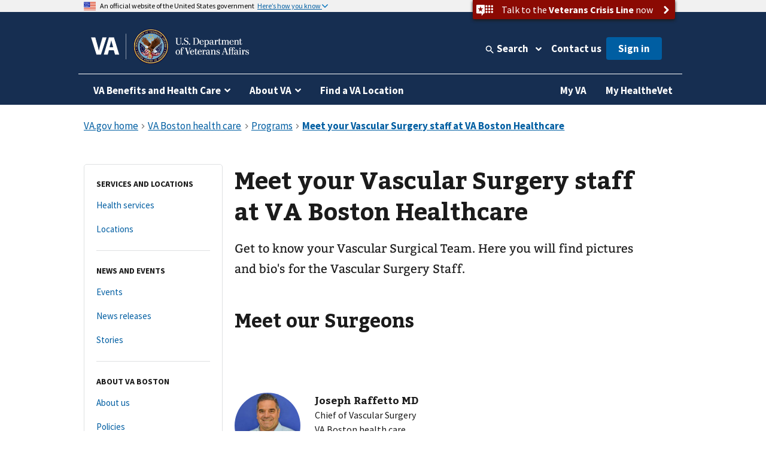

--- FILE ---
content_type: text/html
request_url: https://www.va.gov/boston-health-care/programs/meet-our-vascular-surgery-staff-at-va-boston-healthcare/
body_size: 15756
content:
<!DOCTYPE html><!--[if lt IE 7 ]> <html lang="en" class="ie6"> <![endif]--><!--[if IE 7 ]> <html lang="en" class="ie7"> <![endif]--><!--[if IE 8 ]> <html lang="en" class="ie8"> <![endif]--><!--[if IE 9 ]> <html lang="en" class="ie9"> <![endif]--><!--[if (gt IE 9)|!(IE)]><!--><html lang="en"><!--<![endif]--><!--
  layout: health_care_region_detail_page.drupal.liquid
  path: boston-health-care/programs/meet-our-vascular-surgery-staff-at-va-boston-healthcare
  entityId: 47543
--><head>
  <meta charset="utf-8">
  <meta http-equiv="X-UA-Compatible" content="IE=edge">
  <meta name="HandheldFriendly" content="True">
  <meta name="MobileOptimized" content="320">
  <meta name="viewport" content="width=device-width, initial-scale=1.0">

  <!-- Preconnecting required origins: https://web.dev/uses-rel-preconnect/ -->
  <link rel="preconnect" href="https://www.googletagmanager.com">
    <link rel="preconnect" href="https://api.va.gov">

  <!-- Index only pages on production. -->

  <!-- Add metatags. -->
<!-- Canonical URL -->
  <link rel="canonical" href="https://www.va.gov/boston-health-care/programs/meet-our-vascular-surgery-staff-at-va-boston-healthcare/">

<!-- Last updated -->
  <meta name="DC.Date" scheme="W3CDTF" content="2024-05-02">


<!-- Last updated -->

<!-- Mobile App Promo Banners config -->

<!-- End Mobile App Promo Banners config -->

<!-- og:url -->
  <meta property="og:url" content="https://www.va.gov/boston-health-care/programs/meet-our-vascular-surgery-staff-at-va-boston-healthcare/">

<!-- og:type -->
<meta property="og:type" content="website">

<!-- article:tags -->

<!-- Custom metatags -->
                          <meta name="description" content="Get to know your Vascular Surgical Team. Here you will find pictures and bio&apos;s for the Vascular Surgery Staff.">
                    <link rel="image_src" href="https://www.va.gov/img/design/logo/va-og-image.png">
                        <meta property="og:description" content="Get to know your Vascular Surgical Team. Here you will find pictures and bio&apos;s for the Vascular Surgery Staff.">
                              <meta property="og:image" content="https://www.va.gov/img/design/logo/va-og-image.png">
                              <meta property="og:image:alt" content="U.S. Department of Veterans Affairs">
                              <meta property="og:site_name" content="Veterans Affairs">
                              <meta property="og:title" content="Meet your Vascular Surgery staff at VA Boston Healthcare | Veterans Affairs">
                              <title>Meet Your Vascular Surgery Staff At VA Boston Healthcare | VA Boston Health Care | Veterans Affairs</title>
                              <meta name="twitter:card" content="summary_large_image">
                              <meta name="twitter:description" content="Vascular Surgery @ VA Boston Healthcare performs surgical &amp; endovascular (min invasive) procedures in state-of-the-art hybrid OR suite on West Roxbury campus">
                              <meta name="twitter:image" content="https://www.va.gov/img/design/logo/va-og-image.png">
                              <meta name="twitter:image:alt" content="U.S. Department of Veterans Affairs">
                              <meta name="twitter:site" content="@DeptVetAffairs">
                              <meta name="twitter:title" content="Meet your Vascular Surgery staff at VA Boston Healthcare | VA Boston health care | Veterans Affairs">
        
<!-- Default metatags -->

  <!-- Add polyfills. -->
  <script nonce="hjtWWVwCeZ4zKqBsej6b5cpotqi44XBW" nomodule data-entry-name="polyfills.js" src="https://prod-va-gov-assets.s3-us-gov-west-1.amazonaws.com/generated/polyfills.entry.js"></script>

  <!-- Add analytics helpers. -->
  <script nonce="hjtWWVwCeZ4zKqBsej6b5cpotqi44XBW">
/**
 * An alias for window.dataLayer.push made available under the window so that it is accessible in content files.
 * @module module:record-event
 * @see https://developers.google.com/tag-manager/devguide
 * @see module:platform/monitoring/record-event
 * @param {object} data - The event data that will be sent to GA.
 */
window.dataLayer = [] || window.dataLayer;
window.recordEvent = function(data) {
  return window.dataLayer.push(data);
};
window.recordMultipleEvents = function (events){
  events.forEach(event => recordEvent(event))
}
  </script>

  <!-- Add web components. -->
    <link rel="stylesheet" data-entry-name="web-components.css" href="https://prod-va-gov-assets.s3-us-gov-west-1.amazonaws.com/generated/web-components.css">

      <script nonce="hjtWWVwCeZ4zKqBsej6b5cpotqi44XBW" defer data-entry-name="web-components.js" src="https://prod-va-gov-assets.s3-us-gov-west-1.amazonaws.com/generated/web-components.entry.js"></script>
  
  <!-- Render GA template. -->

    


<script data-e2e="analytics-script" nonce="hjtWWVwCeZ4zKqBsej6b5cpotqi44XBW">
        (function(w, d, s, l, i) {
  w[l] = w[l] || [];
  w[l].push({ 'gtm.start': new Date().getTime(), event: 'gtm.js' });
  var f = d.getElementsByTagName(s)[0],
    j = d.createElement(s),
    dl = l != 'dataLayer' ? '&l=' + l : '';
  j.async = true;
  j.src = 'https://www.googletagmanager.com/gtm.js?id=' + i + dl;
  f.parentNode.insertBefore(j, f);
})(window, document, 'script', 'dataLayer', 'GTM-WFJWBD');
      (function(window) {
  function withFormContent(acc, data) {
    //console.log("acc.content data",data.Content);
    acc.content = data.Content;
  }

  function withFeedbackUUID(acc, data) {
    acc.feedbackUUID = data.Feedback_UUID;
  }

  function mEvent(name, action, opts) {
    opts = opts || {};
    var custom = opts.custom;
    var label = opts.label;

    function handle(event) {
      var start = +new Date();
      var cm = window.cm || function() {};
      var mData = event.detail;
      var eData = {
        category: 'Medallia',
        action: action,
        label: label || mData.Form_Type,
        value: mData.Form_ID,
        myParams: {},
      };
      if (custom) {
        for (var i = 0; i < custom.length; i++)
          custom[i](eData.myParams, mData);
      }
      var end = +new Date();
      console.log('send', 'event', eData, end - start);
      recordEvent({
        event: eData.action,
        'survey-tool': eData.category,
        'survey-form-id': eData.value,
        'survey-status': eData.label,
        'survey-details': eData.myParams,
      });
    }
    window.addEventListener('MDigital_' + name, handle);
  }
  mEvent('ShowForm_Called', 'survey-show-form-call');
  mEvent('Form_Displayed', 'survey-start-form');
  mEvent('Form_Next_Page', 'survey-next-click');
  mEvent('Form_Back_Page', 'survey-back-click');
  mEvent('Form_Close_Submitted', 'survey-submit-close');
  mEvent('Form_Close_No_Submit', 'survey-no-submit-close');
  mEvent('Feedback_Submit', 'survey-submit', {
    custom: [withFeedbackUUID, withFormContent],
  });
  mEvent('Submit_Feedback', 'survey--submission', {
    custom: [withFeedbackUUID, withFormContent],
  });
  mEvent('Feedback_Button_Clicked', 'survey-button-click', {
    custom: [withFeedbackUUID],
  });
  mEvent('ThankYou_Displayed', 'survey--submission-successful', {
    custom: [withFeedbackUUID, withFormContent],
  });
  mEvent('Invite_Displayed', 'survey-invitation-display', {
    label: 'Invite',
  });
  mEvent('Invite_Accepted', 'survey-invitation-accept', {
    label: 'Invite',
  });
  mEvent('Invite_Declined', 'survey-invitation-decline', {
    label: 'Invite',
  });
  mEvent('Invite_Skipped', 'survey-invitation-skip', {
    label: 'Invite',
  });
})(window);
    
  recordEvent({ environment: 'vagovprod' });
  if ( self !== top ) {
    recordEvent({ event: 'iframed', embeddedIn: document.referrer });
  }
</script>


  <!-- Add Icons. -->
  <link href="https://s3-us-gov-west-1.amazonaws.com/content.www.va.gov/img/design/icons/apple-touch-icon.png" rel="apple-touch-icon-precomposed">
  <link href="https://s3-us-gov-west-1.amazonaws.com/content.www.va.gov/img/design/icons/apple-touch-icon-72x72.png" rel="apple-touch-icon-precomposed" sizes="72x72">
  <link href="https://s3-us-gov-west-1.amazonaws.com/content.www.va.gov/img/design/icons/apple-touch-icon-114x114.png" rel="apple-touch-icon-precomposed" sizes="114x114">
  <link href="https://s3-us-gov-west-1.amazonaws.com/content.www.va.gov/img/design/icons/apple-touch-icon-152x152.png" rel="apple-touch-icon-precomposed" sizes="144x144">
  <link rel="shortcut icon" href="https://s3-us-gov-west-1.amazonaws.com/content.www.va.gov/img/design/icons/favicon.ico">

  <meta name="msapplication-TileImage" content="/img/design/icons/apple-touch-icon-114x114">
  <meta name="msapplication-TileColor" content="#144073">

  <!-- Preload main fonts -->
  <link rel="preload" href="https://prod-va-gov-assets.s3-us-gov-west-1.amazonaws.com/generated/sourcesanspro-bold-webfont.woff2" as="font" type="font/woff2" crossorigin>
  <link rel="preload" href="https://prod-va-gov-assets.s3-us-gov-west-1.amazonaws.com/generated/sourcesanspro-regular-webfont.woff2" as="font" type="font/woff2" crossorigin>
  <link rel="preload" href="https://prod-va-gov-assets.s3-us-gov-west-1.amazonaws.com/generated/bitter-bold.woff2" as="font" type="font/woff2" crossorigin>

  <!-- CSS -->
  <link rel="stylesheet" data-entry-name="style.css" href="https://prod-va-gov-assets.s3-us-gov-west-1.amazonaws.com/generated/style.css">
  <link rel="stylesheet" data-entry-content="content-build.css" href="https://s3-us-gov-west-1.amazonaws.com/content.www.va.gov/assets/content-build.css">
  <link rel="stylesheet" data-entry-name="static-pages.css" href="https://prod-va-gov-assets.s3-us-gov-west-1.amazonaws.com/generated/static-pages.css">

  <!-- Old IE -->

  <!--[if lt IE 9]>
<link rel='stylesheet' href='/assets/css/ie.css'>
<![endif]-->


  <script nonce="hjtWWVwCeZ4zKqBsej6b5cpotqi44XBW" defer data-entry-name="vendor.js" src="https://prod-va-gov-assets.s3-us-gov-west-1.amazonaws.com/generated/vendor.entry.js"></script>
  <script nonce="hjtWWVwCeZ4zKqBsej6b5cpotqi44XBW" defer data-entry-name="static-pages.js" src="https://prod-va-gov-assets.s3-us-gov-west-1.amazonaws.com/generated/static-pages.entry.js"></script>

  <!--
  We participate in the US government’s analytics program. See the data at analytics.usa.gov.
  https://github.com/digital-analytics-program/gov-wide-code
-->
  <script async type="text/javascript" nonce="hjtWWVwCeZ4zKqBsej6b5cpotqi44XBW" src="https://dap.digitalgov.gov/Universal-Federated-Analytics-Min.js?agency=VA" id="_fed_an_ua_tag"></script>
  
  <script async nonce="hjtWWVwCeZ4zKqBsej6b5cpotqi44XBW" src="https://siteimproveanalytics.com/js/siteanalyze_6319010.js"></script>

  <script nonce="hjtWWVwCeZ4zKqBsej6b5cpotqi44XBW" type="text/javascript">
    function focusContent(e) {
      e.preventDefault();
      const contentElement = document.querySelector('#content h1') || document.querySelector('#content');
      contentElement.setAttribute('tabindex', '-1');
      contentElement.addEventListener('blur', function(event) {
        event.target.removeAttribute('tabindex');
      }, true);
      window.scrollTo(0, contentElement.offsetTop);
      contentElement.focus();
    }
    window.VetsGov = window.VetsGov || {};
    window.VetsGov.headerFooter = JSON.parse("{\"footerData\":[{\"column\":\"bottom_rail\",\"href\":\"https://www.va.gov/accessibility-at-va\",\"order\":1,\"target\":null,\"title\":\"508 compliance\"},{\"column\":\"bottom_rail\",\"href\":\"https://www.va.gov/resources/your-civil-rights-and-how-to-file-a-discrimination-complaint/\",\"order\":2,\"target\":null,\"title\":\"Civil Rights\"},{\"column\":\"bottom_rail\",\"href\":\"https://department.va.gov/foia/\",\"order\":3,\"target\":null,\"title\":\"Freedom of Information Act (FOIA)\"},{\"column\":\"bottom_rail\",\"href\":\"https://www.va.gov/report-harassment/\",\"order\":4,\"target\":null,\"title\":\"Harassment\"},{\"column\":\"bottom_rail\",\"href\":\"https://www.va.gov/oig/\",\"order\":5,\"target\":null,\"title\":\"Office of Inspector General\"},{\"column\":\"bottom_rail\",\"href\":\"https://www.va.gov/opa/Plain_Language.asp\",\"order\":6,\"target\":null,\"title\":\"Plain language\"},{\"column\":\"bottom_rail\",\"href\":\"https://www.va.gov/privacy-policy/\",\"order\":7,\"target\":null,\"title\":\"Privacy, policies, and legal information\"},{\"column\":\"bottom_rail\",\"href\":\"https://www.oprm.va.gov/\",\"order\":8,\"target\":null,\"title\":\"VA Privacy Service\"},{\"column\":\"bottom_rail\",\"href\":\"https://www.va.gov/ORM/NoFEAR_Select.asp\",\"order\":9,\"target\":null,\"title\":\"No FEAR Act Data\"},{\"column\":\"bottom_rail\",\"href\":\"https://www.usa.gov/\",\"order\":10,\"target\":null,\"title\":\"USA.gov\"},{\"column\":\"bottom_rail\",\"href\":\"https://www.va.gov/performance-dashboard/\",\"order\":11,\"target\":null,\"title\":\"VA performance dashboard\"},{\"column\":\"bottom_rail\",\"href\":\"https://www.va.gov/veterans-portrait-project/\",\"order\":12,\"target\":null,\"title\":\"Veterans Portrait Project\"},{\"column\":1,\"href\":\"https://www.va.gov/homeless/\",\"order\":1,\"target\":null,\"title\":\"Homeless Veterans\"},{\"column\":1,\"href\":\"https://www.va.gov/womenvet/\",\"order\":2,\"target\":null,\"title\":\"Women Veterans\"},{\"column\":1,\"href\":\"https://www.va.gov/centerforminorityveterans/\",\"order\":3,\"target\":null,\"title\":\"Minority Veterans\"},{\"column\":1,\"href\":\"https://www.ptsd.va.gov/\",\"order\":4,\"target\":null,\"title\":\"PTSD\"},{\"column\":1,\"href\":\"https://www.mentalhealth.va.gov/\",\"order\":5,\"target\":null,\"title\":\"Mental health\"},{\"column\":1,\"href\":\"https://department.va.gov/veteran-sports/\",\"order\":6,\"target\":null,\"title\":\"Adaptive sports and special events\"},{\"column\":1,\"href\":\"https://www.va.gov/osdbu/\",\"order\":7,\"target\":null,\"title\":\"Small business programs\"},{\"column\":1,\"href\":\"https://www.va.gov/outreach-and-events/events/\",\"order\":8,\"target\":null,\"title\":\"VA outreach events\"},{\"column\":1,\"href\":\"https://www.nrd.gov/\",\"order\":9,\"target\":null,\"title\":\"National Resource Directory\"},{\"column\":2,\"href\":\"https://www.va.gov/forms/\",\"order\":1,\"target\":null,\"title\":\"VA forms\"},{\"column\":2,\"href\":\"https://www.accesstocare.va.gov/\",\"order\":2,\"target\":null,\"title\":\"VA health care access and quality\"},{\"column\":2,\"href\":\"https://www.va.gov/get-help-from-accredited-representative\",\"order\":3,\"target\":null,\"title\":\"Get help from an accredited representative or VSO\"},{\"column\":2,\"href\":\"https://www.mobile.va.gov/appstore/\",\"order\":4,\"target\":null,\"title\":\"VA mobile apps\"},{\"column\":2,\"href\":\"https://department.va.gov/about/state-departments-of-veterans-affairs-office-locations/\",\"order\":5,\"target\":null,\"title\":\"State Veterans Affairs offices\"},{\"column\":2,\"href\":\"https://www.va.gov/opal/fo/dbwva.asp\",\"order\":6,\"target\":null,\"title\":\"Doing business with VA\"},{\"column\":2,\"href\":\"https://www.va.gov/jobs/\",\"order\":7,\"target\":null,\"title\":\"Careers at VA\"},{\"column\":2,\"href\":\"https://www.va.gov/outreach-and-events/outreach-materials\",\"order\":8,\"target\":null,\"title\":\"VA outreach materials\"},{\"column\":2,\"href\":\"https://www.va.gov/welcome-kit/\",\"order\":9,\"target\":null,\"title\":\"Your VA welcome kit\"},{\"column\":3,\"href\":\"https://news.va.gov/\",\"order\":1,\"target\":null,\"title\":\"VA news\"},{\"column\":3,\"href\":\"https://www.va.gov/opa/pressrel/\",\"order\":2,\"target\":null,\"title\":\"Press releases\"},{\"column\":3,\"href\":\"https://public.govdelivery.com/accounts/USVA/subscriber/new/\",\"order\":3,\"target\":null,\"title\":\"Email updates\"},{\"column\":3,\"href\":\"https://www.facebook.com/VeteransAffairs\",\"order\":4,\"target\":null,\"title\":\"Facebook\"},{\"column\":3,\"href\":\"https://www.instagram.com/deptvetaffairs/\",\"order\":5,\"target\":null,\"title\":\"Instagram\"},{\"column\":3,\"href\":\"https://x.com/DeptVetAffairs/\",\"order\":6,\"target\":null,\"title\":\"X\"},{\"column\":3,\"href\":\"https://www.flickr.com/photos/VeteransAffairs/\",\"order\":7,\"target\":null,\"title\":\"Flickr\"},{\"column\":3,\"href\":\"https://www.youtube.com/user/DeptVetAffairs\",\"order\":8,\"target\":null,\"title\":\"YouTube\"},{\"column\":3,\"href\":\"https://digital.va.gov/web-governance/social-media/social-media-sites/\",\"order\":9,\"target\":null,\"title\":\"All VA social media\"},{\"column\":4,\"href\":\"https://www.va.gov/resources/\",\"order\":1,\"target\":null,\"title\":\"Resources and support\"},{\"column\":4,\"href\":\"https://www.va.gov/contact-us/\",\"order\":2,\"target\":null,\"title\":\"Contact us\"},{\"column\":4,\"label\":\"Call us\",\"href\":\"tel:18006982411\",\"order\":3,\"target\":null,\"title\":\"800-698-2411\"},{\"column\":4,\"href\":\"tel:711\",\"order\":4,\"target\":null,\"title\":\"TTY: 711\"},{\"column\":4,\"label\":\"Visit a medical center or regional office\",\"href\":\"https://www.va.gov/find-locations/\",\"order\":5,\"target\":null,\"title\":\"Find a VA location\"}],\"megaMenuData\":[{\"title\":\"VA Benefits and Health Care\",\"menuSections\":[{\"title\":\"Health care\",\"links\":{\"seeAllLink\":{\"text\":\"View all in health care\",\"href\":\"https://www.va.gov/health-care\"},\"columnOne\":{\"title\":\"Get health care benefits\",\"links\":[{\"text\":\"About VA health benefits\",\"href\":\"https://www.va.gov/health-care/about-va-health-benefits\"},{\"text\":\"How to apply\",\"href\":\"https://www.va.gov/health-care/how-to-apply\"},{\"text\":\"Family and caregiver health benefits\",\"href\":\"https://www.va.gov/family-and-caregiver-benefits/health-and-disability\"},{\"text\":\"Apply now for health care\",\"href\":\"https://www.va.gov/health-care/apply/application\"}]},\"columnTwo\":{\"title\":\"Manage your health\",\"links\":[{\"text\":\"Manage health appointments\",\"href\":\"https://www.va.gov/health-care/manage-appointments\"},{\"text\":\"Refill prescriptions and manage medications\",\"href\":\"https://www.va.gov/health-care/manage-prescriptions-medications\"},{\"text\":\"Review medical records online\",\"href\":\"https://www.va.gov/health-care/review-medical-records\"},{\"text\":\"Send and receive secure messages\",\"href\":\"https://www.va.gov/health-care/send-receive-messages\"},{\"text\":\"File for travel pay reimbursement\",\"href\":\"https://www.va.gov/health-care/file-travel-pay-reimbursement\"}]},\"columnThree\":{\"img\":{\"src\":\"https://www.va.gov/img/styles/3_2_medium_thumbnail/public/hub_promos/health-care.png\",\"alt\":\"\"},\"link\":{\"text\":\"Manage your health care with My HealtheVet on VA.gov\",\"href\":\"https://www.va.gov/health-care/manage-health\"},\"description\":\"You can now manage your VA health care in the same place you manage your other VA benefits and services.\"}}},{\"title\":\"Disability\",\"links\":{\"seeAllLink\":{\"text\":\"View all in disability\",\"href\":\"https://www.va.gov/disability\"},\"columnOne\":{\"title\":\"Get disability benefits\",\"links\":[{\"text\":\"Eligibility\",\"href\":\"https://www.va.gov/disability/eligibility\"},{\"text\":\"How to file a claim\",\"href\":\"https://www.va.gov/disability/how-to-file-claim\"},{\"text\":\"Survivor and dependent compensation (DIC)\",\"href\":\"https://www.va.gov/family-and-caregiver-benefits/survivor-compensation/dependency-indemnity-compensation\"},{\"text\":\"File a claim online\",\"href\":\"https://www.va.gov/disability/file-disability-claim-form-21-526ez/\"}]},\"columnTwo\":{\"title\":\"Manage your benefits\",\"links\":[{\"text\":\"Check your claim, decision review, or appeal status\",\"href\":\"https://www.va.gov/claim-or-appeal-status\"},{\"text\":\"View your payment history\",\"href\":\"https://www.va.gov/va-payment-history\"},{\"text\":\"Upload evidence to support your claim\",\"href\":\"https://www.va.gov/disability/upload-supporting-evidence\"},{\"text\":\"File for a VA disability increase\",\"href\":\"https://www.va.gov/disability/file-disability-claim-form-21-526ez/\"},{\"text\":\"Request a decision review or appeal\",\"href\":\"https://www.va.gov/decision-reviews\"}]},\"columnThree\":{\"img\":{\"src\":\"https://www.va.gov/img/styles/3_2_medium_thumbnail/public/hub_promos/disability.png\",\"alt\":\"\"},\"link\":{\"text\":\"VA claim exam (C&P exam)\",\"href\":\"https://www.va.gov/resources/va-claim-exam\"},\"description\":\"Find out why you might need a claim exam. Learn how to schedule and prepare for your appointment.\"}}},{\"title\":\"Education and training\",\"links\":{\"seeAllLink\":{\"text\":\"View all in education\",\"href\":\"https://www.va.gov/education\"},\"columnOne\":{\"title\":\"Get education benefits\",\"links\":[{\"text\":\"About GI Bill benefits\",\"href\":\"https://www.va.gov/education/about-gi-bill-benefits\"},{\"text\":\"Eligibility\",\"href\":\"https://www.va.gov/education/eligibility\"},{\"text\":\"How to apply\",\"href\":\"https://www.va.gov/education/how-to-apply\"},{\"text\":\"Veteran Readiness and Employment (Chapter 31)\",\"href\":\"https://www.va.gov/careers-employment/vocational-rehabilitation\"},{\"text\":\"Education and career benefits for family members\",\"href\":\"https://www.va.gov/family-and-caregiver-benefits/education-and-careers\"}]},\"columnTwo\":{\"title\":\"Manage your benefits\",\"links\":[{\"text\":\"View your VA payment history\",\"href\":\"https://www.va.gov/va-payment-history\"},{\"text\":\"Check your remaining Post-9/11 GI Bill benefits\",\"href\":\"https://www.va.gov/education/check-remaining-post-9-11-gi-bill-benefits\"},{\"text\":\"Transfer your Post-9/11 GI Bill benefits\",\"href\":\"https://www.va.gov/education/transfer-post-9-11-gi-bill-benefits\"},{\"text\":\"Verify your school enrollment\",\"href\":\"https://www.va.gov/education/verify-school-enrollment\"},{\"text\":\"Change your direct deposit information\",\"href\":\"https://www.va.gov/change-direct-deposit\"}]},\"columnThree\":{\"img\":{\"src\":\"https://www.va.gov/img/styles/3_2_medium_thumbnail/public/hub_promos/education.png\",\"alt\":\"\"},\"link\":{\"text\":\"GI Bill\u00AE Comparison Tool\",\"href\":\"https://www.va.gov/education/gi-bill-comparison-tool\"},\"description\":\"Learn about education programs and compare benefits by school.\"}}},{\"title\":\"Careers and employment\",\"links\":{\"seeAllLink\":{\"text\":\"View all in careers and employment\",\"href\":\"https://www.va.gov/careers-employment\"},\"columnOne\":{\"title\":\"Get employment benefits\",\"links\":[{\"text\":\"About Veteran Readiness and Employment (VR&E)\",\"href\":\"https://www.va.gov/careers-employment/vocational-rehabilitation\"},{\"text\":\"How to apply\",\"href\":\"https://www.va.gov/careers-employment/vocational-rehabilitation/how-to-apply\"},{\"text\":\"Educational and career counseling\",\"href\":\"https://www.va.gov/careers-employment/education-and-career-counseling\"},{\"text\":\"Veteran-owned small business support\",\"href\":\"https://www.va.gov/careers-employment/veteran-owned-business-support\"},{\"text\":\"Apply for VR&E benefits\",\"href\":\"https://www.va.gov/careers-employment/vocational-rehabilitation/apply-vre-form-28-1900/\"}]},\"columnTwo\":{\"title\":\"Manage your career\",\"links\":[{\"text\":\"VA transition assistance\",\"href\":\"https://www.benefits.va.gov/tap/\"},{\"text\":\"Find a job\",\"href\":\"https://www.dol.gov/veterans/findajob/\"},{\"text\":\"Find VA careers and support\",\"href\":\"https://www.va.gov/jobs/\"},{\"text\":\"Print your civil service preference letter\",\"href\":\"https://www.va.gov/records/download-va-letters\"}]},\"columnThree\":{\"img\":{\"src\":\"https://www.va.gov/img/styles/3_2_medium_thumbnail/public/hub_promos/careers.png\",\"alt\":\"\"},\"link\":{\"text\":\"Check your VR&E eligibility and benefits\",\"href\":\"https://www.va.gov/careers-employment/your-vre-eligibility/\"},\"description\":\"Sign in and we\u2019ll tell you if you\u2019re eligible for VR&E benefits.\"}}},{\"title\":\"Pension\",\"links\":{\"seeAllLink\":{\"text\":\"View all in pension\",\"href\":\"https://www.va.gov/pension\"},\"columnOne\":{\"title\":\"Get pension benefits\",\"links\":[{\"text\":\"Veterans Pension eligibility\",\"href\":\"https://www.va.gov/pension/eligibility\"},{\"text\":\"How to apply\",\"href\":\"https://www.va.gov/pension/how-to-apply\"},{\"text\":\"Apply now for a Veterans Pension\",\"href\":\"https://www.va.gov/pension/apply-for-veteran-pension-form-21p-527ez/\"},{\"text\":\"Aid and attendance benefits and housebound allowance\",\"href\":\"https://www.va.gov/pension/aid-attendance-housebound\"},{\"text\":\"Survivors Pension\",\"href\":\"https://www.va.gov/family-and-caregiver-benefits/survivor-compensation/survivors-pension\"}]},\"columnTwo\":{\"title\":\"Manage your benefits\",\"links\":[{\"text\":\"Check your claim, decision review, or appeal status\",\"href\":\"https://www.va.gov/claim-or-appeal-status\"},{\"text\":\"View your VA payment history\",\"href\":\"https://www.va.gov/va-payment-history\"},{\"text\":\"Change your address\",\"href\":\"https://www.va.gov/change-address\"},{\"text\":\"Change your direct deposit information\",\"href\":\"https://www.va.gov/change-direct-deposit\"}]},\"columnThree\":{\"img\":{\"src\":\"https://www.va.gov/img/styles/3_2_medium_thumbnail/public/hub_promos/pension.png\",\"alt\":\"\"},\"link\":{\"text\":\"Get your pension payments electronically\",\"href\":\"https://www.godirect.gov/gpw\"},\"description\":\"Sign up for direct deposit or a pre-paid debit card.\"}}},{\"title\":\"Housing assistance\",\"links\":{\"seeAllLink\":{\"text\":\"View all in housing assistance\",\"href\":\"https://www.va.gov/housing-assistance\"},\"columnOne\":{\"title\":\"Get home loan benefits\",\"links\":[{\"text\":\"About VA home loan types\",\"href\":\"https://www.va.gov/housing-assistance/home-loans/loan-types\"},{\"text\":\"How to request a COE\",\"href\":\"https://www.va.gov/housing-assistance/home-loans/how-to-request-coe\"},{\"text\":\"Check your COE status\",\"href\":\"https://www.va.gov/housing-assistance/home-loans/check-coe-status\"},{\"text\":\"Request a COE online\",\"href\":\"https://www.va.gov/housing-assistance/home-loans/request-coe-form-26-1880\"}]},\"columnTwo\":{\"title\":\"Get Veterans housing grants\",\"links\":[{\"text\":\"About disability housing grants\",\"href\":\"https://www.va.gov/housing-assistance/disability-housing-grants\"},{\"text\":\"Check your claim, decision review, or appeal status\",\"href\":\"https://www.va.gov/claim-or-appeal-status\"},{\"text\":\"How to apply for an adapted housing grant\",\"href\":\"https://www.va.gov/housing-assistance/disability-housing-grants/how-to-apply\"}]},\"columnThree\":{\"img\":{\"src\":\"https://www.va.gov/img/styles/3_2_medium_thumbnail/public/hub_promos/housing.png\",\"alt\":\"\"},\"link\":{\"text\":\"National Call Center for Homeless Veterans\",\"href\":\"https://www.va.gov/homeless/nationalcallcenter.asp\"},\"description\":\"Find out how we can help you or a Veteran you care about connect with VA and local resources 24 hours a day, 7 days a week.\"}}},{\"title\":\"Life insurance\",\"links\":{\"seeAllLink\":{\"text\":\"View all in life insurance\",\"href\":\"https://www.va.gov/life-insurance\"},\"columnOne\":{\"title\":\"Get life insurance\",\"links\":[{\"text\":\"About life insurance options\",\"href\":\"https://www.va.gov/life-insurance/options-eligibility\"},{\"text\":\"Benefits for totally disabled or terminally ill policyholders\",\"href\":\"https://www.va.gov/life-insurance/totally-disabled-or-terminally-ill\"},{\"text\":\"Beneficiary financial counseling and online will preparation\",\"href\":\"https://www.benefits.va.gov/insurance/bfcs.asp\"}]},\"columnTwo\":{\"title\":\"Manage your life insurance\",\"links\":[{\"text\":\"Access your policy online\",\"href\":\"https://www.va.gov/life-insurance/manage-your-policy\"},{\"text\":\"Update your beneficiaries\",\"href\":\"https://www.benefits.va.gov/INSURANCE/updatebene.asp\"},{\"text\":\"File a claim for insurance benefits\",\"href\":\"https://www.benefits.va.gov/INSURANCE/file_death_claim.asp\"},{\"text\":\"Check your claim, decision review, or appeal status\",\"href\":\"https://www.va.gov/claim-or-appeal-status\"}]},\"columnThree\":{\"img\":{\"src\":\"https://www.va.gov/img/styles/3_2_medium_thumbnail/public/hub_promos/life-insurance.png\",\"alt\":\"\"},\"link\":{\"text\":\"Learn how to apply for Veterans Affairs Life Insurance (VALife)\",\"href\":\"https://www.va.gov/life-insurance/options-eligibility/valife\"},\"description\":\"VALife is a life insurance program for Veterans with service-connected disabilities.\"}}},{\"title\":\"Burials and memorials\",\"links\":{\"seeAllLink\":{\"text\":\"View all in burials and memorials\",\"href\":\"https://www.va.gov/burials-memorials\"},\"columnOne\":{\"title\":\"Get burial benefits\",\"links\":[{\"text\":\"Eligibility\",\"href\":\"https://www.va.gov/burials-memorials/eligibility\"},{\"text\":\"Pre-need burial eligibility determination\",\"href\":\"https://www.va.gov/burials-memorials/pre-need-eligibility\"},{\"text\":\"Veteran burial allowance\",\"href\":\"https://www.va.gov/burials-memorials/veterans-burial-allowance\"},{\"text\":\"Memorial items\",\"href\":\"https://www.va.gov/burials-memorials/memorial-items\"},{\"text\":\"Survivor and dependent compensation (DIC)\",\"href\":\"https://www.va.gov/family-and-caregiver-benefits/survivor-compensation/dependency-indemnity-compensation\"}]},\"columnTwo\":{\"title\":\"Plan a burial\",\"links\":[{\"text\":\"Schedule a burial for a Veteran or family member\",\"href\":\"https://www.va.gov/burials-memorials/schedule-a-burial\"},{\"text\":\"Find a cemetery\",\"href\":\"https://www.cem.va.gov/cems/listcem.asp\"},{\"text\":\"Request military records (DD214)\",\"href\":\"https://www.va.gov/records/get-military-service-records\"}]},\"columnThree\":{\"img\":{\"src\":\"https://www.va.gov/img/styles/3_2_medium_thumbnail/public/hub_promos/burials.png\",\"alt\":\"\"},\"link\":{\"text\":\"Find burial and memorial benefits information\",\"href\":\"https://www.cem.va.gov/veterans-and-families/\"},\"description\":\"Eligible Veterans have earned VA burial and memorial benefits for themselves, their spouses, and qualifying family members.  Ensure you receive the honor and remembrance you deserve.\"}}},{\"title\":\"Records\",\"links\":{\"seeAllLink\":{\"text\":\"View all in records\",\"href\":\"https://www.va.gov/records\"},\"columnOne\":{\"title\":\"Get your records\",\"links\":[{\"text\":\"Review medical records online\",\"href\":\"https://www.va.gov/health-care/review-medical-records\"},{\"text\":\"Download your VA benefits letters\",\"href\":\"https://www.va.gov/records/download-va-letters\"},{\"text\":\"How to request a VA home loan Certificate of Eligibility (COE)\",\"href\":\"https://www.va.gov/housing-assistance/home-loans/how-to-request-coe\"},{\"text\":\"Get Veteran ID cards\",\"href\":\"https://www.va.gov/records/get-veteran-id-cards\"}]},\"columnTwo\":{\"title\":\"Manage your records\",\"links\":[{\"text\":\"Request your military records (DD214)\",\"href\":\"https://www.va.gov/records/get-military-service-records\"},{\"text\":\"Change your address\",\"href\":\"https://www.va.gov/change-address\"},{\"text\":\"How to apply for a discharge upgrade\",\"href\":\"https://www.va.gov/discharge-upgrade-instructions\"},{\"text\":\"View your VA payment history\",\"href\":\"https://www.va.gov/va-payment-history\"},{\"text\":\"Search historical military records (National Archives)\",\"href\":\"https://www.archives.gov/\"}]},\"columnThree\":{\"img\":{\"src\":\"https://www.va.gov/img/styles/3_2_medium_thumbnail/public/hub_promos/records.png\",\"alt\":\"\"},\"link\":{\"text\":\"Confirm your VA benefit status\",\"href\":\"https://www.va.gov/records/download-va-letters\"},\"description\":\"Download letters like your eligibility or award letter for certain benefits.\"}}},{\"title\":\"Service members\",\"text\":\"Service members\",\"href\":\"https://www.va.gov/service-member-benefits\"},{\"title\":\"Family and caregivers\",\"text\":\"Family and caregivers\",\"href\":\"https://www.va.gov/family-member-benefits\"}]},{\"title\":\"About VA\",\"menuSections\":{\"mainColumn\":{\"title\":\"VA organizations\",\"links\":[{\"text\":\"Veterans Health Administration\",\"href\":\"https://www.va.gov/health\"},{\"text\":\"Veterans Benefits Administration\",\"href\":\"https://www.benefits.va.gov/benefits/\"},{\"text\":\"National Cemetery Administration\",\"href\":\"https://www.cem.va.gov/\"},{\"text\":\"VA Leadership\",\"href\":\"https://department.va.gov/biographies/?_bio_position=assistant-secretary%2Cchairman%2Cdeputy-secretary%2Cgeneral-counsel%2Cinspector-general%2Cprincipal-executive-director%2Csecretary%2Cunder-secretary%2Cva-chief-of-staff/%3Fredirect%3D1%2Cva-chief-of-staff\"},{\"text\":\"Public Affairs\",\"href\":\"https://department.va.gov/administrations-and-offices/public-and-intergovernmental-affairs/\"},{\"text\":\"Congressional Affairs\",\"href\":\"https://www.va.gov/oca/index.asp\"},{\"text\":\"All VA offices and organizations\",\"href\":\"https://department.va.gov/about/\"}]},\"columnOne\":{\"title\":\"Innovation at VA\",\"links\":[{\"text\":\"Health research\",\"href\":\"https://www.research.va.gov/\"},{\"text\":\"Public health\",\"href\":\"https://www.publichealth.va.gov/\"},{\"text\":\"VA open data\",\"href\":\"https://www.va.gov/data/\"},{\"text\":\"Veterans analysis and statistics\",\"href\":\"https://www.va.gov/VETDATA/index.asp\"},{\"text\":\"Appeals modernization\",\"href\":\"https://www.benefits.va.gov/benefits/appeals.asp\"},{\"text\":\"VA Innovation Center\",\"href\":\"https://www.innovation.va.gov/\"},{\"text\":\"Recovery Act\",\"href\":\"https://www.va.gov/recovery/\"}]},\"columnTwo\":{\"title\":\"Learn about VA\",\"links\":[{\"text\":\"About VA\",\"href\":\"https://department.va.gov/about/\"},{\"text\":\"History of VA\",\"href\":\"https://department.va.gov/history/\"},{\"text\":\"VA plans, budget, finances, and performance\",\"href\":\"https://department.va.gov/about/va-plans-budget-finances-and-performance/\"},{\"text\":\"National cemetery history program\",\"href\":\"https://www.cem.va.gov/cem/history/index.asp\"},{\"text\":\"Veterans legacy program\",\"href\":\"https://www.cem.va.gov/cem/legacy/index.asp\"},{\"text\":\"Volunteer or donate\",\"href\":\"https://www.volunteer.va.gov/index.asp\"}]},\"columnThree\":{\"img\":{\"src\":\"https://www.va.gov/img/styles/3_2_medium_thumbnail/public/2023-11/disability%20icon.png\",\"alt\":\"Paper icon\"},\"link\":{\"text\":\"Agency Financial Report\",\"href\":\"https://department.va.gov/administrations-and-offices/management/finance/agency-financial-report/\"},\"description\":\"View the FY 2024 report that includes VA accomplishments with taxpayer dollars and the challenges that remain.\"}}},{\"title\":\"Find a VA Location\",\"href\":\"https://www.va.gov/find-locations/\"}]}");
  </script>


      <script type="text/javascript" nonce="hjtWWVwCeZ4zKqBsej6b5cpotqi44XBW">
      window.vaSurvey = 'mcenter';
    </script>

<script defer type="text/javascript" nonce="hjtWWVwCeZ4zKqBsej6b5cpotqi44XBW" src="https://resource.digital.voice.va.gov/wdcvoice/2/onsite/embed.js" async></script>





</head>

<body class=" merger">
  <div id="announcement-root"></div>
  <!-- Draft status -->

        <noscript><iframe src="https://www.googletagmanager.com/ns.html?id=GTM-WFJWBD" height="0" width="0" class="csp-inline-patch-footer"></iframe></noscript>

  <a class="show-on-focus" href="#content" id="f7e2bdc2011c693f4859d3f4a4b179e7">Skip to Content</a>


  <!-- Header Default-->
  <header class="header" role="banner" id="header-default">
    <!-- Mobile Layout -->
    <div data-widget-type="header" data-show="true" data-show-nav-login="true" data-show-mega-menu="true" id="header-v2"></div>

    <!-- Tablet/Desktop Layout -->
      <div id="legacy-header" class="vads-u-display--none">
  <div class="va-notice--banner">
    <div class="va-notice--banner-inner">
<div class="usa-banner">
  <div class="usa-accordion">
    <div class="usa-banner-header">
      <div class="usa-grid usa-banner-inner">
      <img src="https://s3-us-gov-west-1.amazonaws.com/content.www.va.gov/img/tiny-usa-flag.png" alt="U.S. flag" height="20" width="20">
      <p>An official website of the United States government</p>
      <button id="usa-banner-toggle" class="usa-accordion-button usa-banner-button" aria-expanded="false" aria-controls="gov-banner">
        <span class="usa-banner-button-text">Here&#x2019;s how you know</span>
      </button>
      </div>
    </div>
    <div class="usa-banner-content usa-grid usa-accordion-content" id="gov-banner" aria-hidden="true">
      <div class="usa-banner-guidance-gov usa-width-one-half">
        <img class="usa-banner-icon usa-media_block-img" src="https://s3-us-gov-west-1.amazonaws.com/content.www.va.gov/img/icon-dot-gov.svg" alt="Dot gov">
        <div class="usa-media_block-body">
          <p>
            <strong>The .gov means it&#x2019;s official.</strong>
            <br>
            Federal government websites often end in .gov or .mil. Before sharing sensitive information, make sure you&apos;re on a federal government site.
          </p>
        </div>
      </div>
      <div class="usa-banner-guidance-ssl usa-width-one-half">
        <img class="usa-banner-icon usa-media_block-img" src="https://s3-us-gov-west-1.amazonaws.com/content.www.va.gov/img/icon-https.svg" alt="SSL">
        <div class="usa-media_block-body">
          <p>
            <strong>The site is secure.</strong>
            <br> The <strong>https://</strong> ensures that you&apos;re connecting to the official website and that any information you provide is encrypted and sent securely.
          </p>
        </div>
      </div>
    </div>
  </div>
</div>
    </div>
    <div class="va-crisis-line-container vads-u-background-color--secondary-darkest">
      <button class="va-crisis-line va-overlay-trigger vads-u-background-color--secondary-darkest" data-show="#modal-crisisline" id="1173b505a7b0c4ecee953fd673efc035">
        <div class="va-crisis-line-inner">
          <span class="va-crisis-line-icon" aria-hidden="true"></span>
          <span class="va-crisis-line-text" id="a493c5aa620d4a8368111df680126f30">Talk to the <strong>Veterans Crisis Line</strong> now</span>
          <img alt aria-hidden="true" class="va-crisis-line-arrow" src="https://s3-us-gov-west-1.amazonaws.com/content.www.va.gov/img/arrow-right-white.svg">
        </div>
      </button>
    </div>
  </div>
  <!-- /header alert box -->

  <div class="row va-flex usa-grid usa-grid-full" id="va-header-logo-menu">
    <div class="va-header-logo-wrapper">
      <a href="/" class="va-header-logo">
        <img src="https://s3-us-gov-west-1.amazonaws.com/content.www.va.gov/img/header-logo.png" alt="VA logo and Seal, U.S. Department of Veterans Affairs" height="59" width="264">
      </a>
    </div>
      <div id="va-nav-controls"></div>
        <div class="medium-screen:vads-u-display--none usa-grid usa-grid-full">
          <div class="menu-rule usa-one-whole"></div>
          <div class="mega-menu" id="mega-menu-mobile"></div>
        </div>
      <div id="login-root" class="vet-toolbar"></div>
  </div>
    <div class="usa-grid usa-grid-full">
      <div class="menu-rule usa-one-whole"></div>
      <div class="mega-menu" id="mega-menu"></div>
    </div>
</div>
    
    <!-- Banners -->
<!-- Derive visible banners. -->

<!-- Banners -->

<!-- Maintenance banner -->
<div data-widget-type="maintenance-banner"></div>

<!-- Derive visible promo banners. -->

<!-- Promo Banners -->
  </header>

  <!-- Situation Updates banner -->
  <div data-widget-type="situation-updates-banner"></div>


  <script nonce="hjtWWVwCeZ4zKqBsej6b5cpotqi44XBW" type="text/javascript">
(function() {
  var isIe = /(trident|msie)/i.test(navigator.userAgent);

  if (isIe && document.getElementById && window.addEventListener) {
    window.addEventListener('hashchange', function skipLinkFocus() {
      var id = location.hash.substring(1);
      var element;

      if (!/^[A-z0-9_-]+$/.test(id)) {
        return;
      }

      element = document.getElementById(id);

      if (element) {
        if (!/^(?:a|select|input|button|textarea)$/i.test(element.tagName)) {
          element.tabIndex = -1;
        }

        element.focus();
      }
    });
  }
})();
  </script>
  

<script type="text/javascript" defer nonce="hjtWWVwCeZ4zKqBsej6b5cpotqi44XBW">
  window.onload = function() {
    const contentElement = document.querySelector('.smartbanner');
      if(contentElement){
        contentElement.style.top = '-84px'
      }
  };
</script>
<div class="vads-u-padding-x--1p5" data-template="includes/breadcrumbs">




  <va-breadcrumbs class="row" wrapping>

  <script nonce="hjtWWVwCeZ4zKqBsej6b5cpotqi44XBW">
    const bcComponent = document.querySelector('va-breadcrumbs');

    if (bcComponent) {
      bcComponent.setAttribute('breadcrumb-list', "[{\"href\":\"/\",\"isRouterLink\":false,\"label\":\"Home\",\"lang\":\"en-US\"},{\"href\":\"/boston-health-care\",\"isRouterLink\":false,\"label\":\"VA Boston health care\",\"lang\":\"en-US\"},{\"href\":\"/boston-health-care/programs\",\"isRouterLink\":false,\"label\":\"Programs\",\"lang\":\"en-US\"},{\"href\":\"/boston-health-care/programs/meet-our-vascular-surgery-staff-at-va-boston-healthcare\",\"isRouterLink\":false,\"label\":\"Meet your Vascular Surgery staff at VA Boston Healthcare\",\"lang\":\"en-US\"}]");
    }
  </script>
</va-breadcrumbs></div>
<div class="interior" id="content">
  <main class="va-l-detail-page va-facility-page" lang="en">
    <div class="usa-grid usa-grid-full">
        



<script nonce="hjtWWVwCeZ4zKqBsej6b5cpotqi44XBW" type="text/javascript">
    window.sideNav = {
      rootPath: "/boston-health-care/programs/meet-our-vascular-surgery-staff-at-va-boston-healthcare/",
      data: {"name":"VA Boston health care","description":"VISN 1 | va.gov/va-boston-health-care","links":[{"expanded":false,"description":null,"label":"VA Boston health care","url":{"path":"/boston-health-care"},"entity":{"linkedEntity":{"entityPublished":true,"moderationState":"published"}},"links":[{"expanded":false,"description":null,"label":"SERVICES AND LOCATIONS","url":{"path":""},"entity":{"linkedEntity":null},"links":[{"expanded":false,"description":null,"label":"Health services","url":{"path":"/boston-health-care/health-services"},"entity":{"linkedEntity":{"entityPublished":true,"moderationState":"published"}},"links":[]},{"expanded":false,"description":null,"label":"Locations","url":{"path":"/boston-health-care/locations"},"entity":{"linkedEntity":{"entityPublished":true,"moderationState":"published"}},"links":[{"expanded":false,"description":null,"label":"Brockton VA Medical Center","url":{"path":"/boston-health-care/locations/brockton-va-medical-center"},"entity":{"linkedEntity":{"entityPublished":true,"moderationState":"published"}},"links":[]},{"expanded":false,"description":null,"label":"Jamaica Plain VA Medical Center","url":{"path":"/boston-health-care/locations/jamaica-plain-va-medical-center"},"entity":{"linkedEntity":{"entityPublished":true,"moderationState":"published"}},"links":[]},{"expanded":false,"description":null,"label":"West Roxbury VA Medical Center","url":{"path":"/boston-health-care/locations/west-roxbury-va-medical-center"},"entity":{"linkedEntity":{"entityPublished":true,"moderationState":"published"}},"links":[]},{"expanded":false,"description":null,"label":"Framingham VA Clinic","url":{"path":"/boston-health-care/locations/framingham-va-clinic"},"entity":{"linkedEntity":{"entityPublished":true,"moderationState":"published"}},"links":[]},{"expanded":false,"description":null,"label":"Lowell VA Clinic","url":{"path":"/boston-health-care/locations/lowell-va-clinic"},"entity":{"linkedEntity":{"entityPublished":true,"moderationState":"published"}},"links":[]},{"expanded":false,"description":null,"label":"Plymouth VA Clinic","url":{"path":"/boston-health-care/locations/plymouth-va-clinic"},"entity":{"linkedEntity":{"entityPublished":true,"moderationState":"published"}},"links":[]},{"expanded":false,"description":null,"label":"Quincy VA Clinic","url":{"path":"/boston-health-care/locations/quincy-va-clinic"},"entity":{"linkedEntity":{"entityPublished":true,"moderationState":"published"}},"links":[]}]}]},{"expanded":false,"description":null,"label":"NEWS AND EVENTS","url":{"path":""},"entity":{"linkedEntity":null},"links":[{"expanded":false,"description":null,"label":"Events","url":{"path":"/boston-health-care/events"},"entity":{"linkedEntity":{"entityPublished":true,"moderationState":"published"}},"links":[]},{"expanded":false,"description":null,"label":"News releases","url":{"path":"/boston-health-care/news-releases"},"entity":{"linkedEntity":{"entityPublished":true,"moderationState":"published"}},"links":[]},{"expanded":false,"description":null,"label":"Stories","url":{"path":"/boston-health-care/stories"},"entity":{"linkedEntity":{"entityPublished":true,"moderationState":"published"}},"links":[]}]},{"expanded":false,"description":null,"label":"ABOUT VA BOSTON","url":{"path":""},"entity":{"linkedEntity":null},"links":[{"expanded":false,"description":null,"label":"About us","url":{"path":"/boston-health-care/about-us"},"entity":{"linkedEntity":{"entityPublished":true,"moderationState":"published"}},"links":[{"expanded":false,"description":null,"label":"Mission and vision","url":{"path":"/boston-health-care/about-us/mission-and-vision"},"entity":{"linkedEntity":{"entityPublished":true,"moderationState":"published"}},"links":[]},{"expanded":false,"description":null,"label":"History","url":{"path":"/boston-health-care/about-us/history"},"entity":{"linkedEntity":{"entityPublished":true,"moderationState":"published"}},"links":[]},{"expanded":false,"description":null,"label":"Performance","url":{"path":"/boston-health-care/about-us/performance"},"entity":{"linkedEntity":{"entityPublished":true,"moderationState":"published"}},"links":[]},{"expanded":false,"description":null,"label":"Leadership","url":{"path":"/boston-health-care/about-us/leadership"},"entity":{"linkedEntity":{"entityPublished":true,"moderationState":"published"}},"links":[]}]},{"expanded":false,"description":null,"label":"Policies","url":{"path":"/boston-health-care/policies"},"entity":{"linkedEntity":{"entityPublished":true,"moderationState":"published"}},"links":[]},{"expanded":false,"description":null,"label":"VA police","url":{"path":"/boston-health-care/va-police"},"entity":{"linkedEntity":{"entityPublished":true,"moderationState":"published"}},"links":[]},{"expanded":false,"description":null,"label":"Work with us","url":{"path":"/boston-health-care/work-with-us"},"entity":{"linkedEntity":{"entityPublished":true,"moderationState":"published"}},"links":[{"expanded":false,"description":null,"label":"Jobs and careers","url":{"path":"/boston-health-care/work-with-us/jobs-and-careers"},"entity":{"linkedEntity":{"entityPublished":true,"moderationState":"published"}},"links":[{"expanded":false,"description":null,"label":"New Employee Information","url":{"path":"/boston-health-care/work-with-us/jobs-and-careers/new-employee-information"},"entity":{"linkedEntity":{"entityPublished":true,"moderationState":"published"}},"links":[]},{"expanded":false,"description":null,"label":"Nursing Careers","url":{"path":"/boston-health-care/work-with-us/jobs-and-careers/nursing-careers"},"entity":{"linkedEntity":{"entityPublished":true,"moderationState":"published"}},"links":[]}]},{"expanded":false,"description":null,"label":"Internships and fellowships","url":{"path":"/boston-health-care/work-with-us/internships-and-fellowships"},"entity":{"linkedEntity":{"entityPublished":true,"moderationState":"published"}},"links":[{"expanded":false,"description":null,"label":"Hospital-based Medical Laboratory Science Program","url":{"path":"/boston-health-care/work-with-us/internships-and-fellowships/hospital-based-medical-laboratory-science-program"},"entity":{"linkedEntity":{"entityPublished":true,"moderationState":"published"}},"links":[]},{"expanded":false,"description":null,"label":"Faculty Development","url":{"path":"/boston-health-care/work-with-us/internships-and-fellowships/faculty-development"},"entity":{"linkedEntity":{"entityPublished":true,"moderationState":"published"}},"links":[{"expanded":false,"description":null,"label":"VA Boston Health Professions Educator Certificate","url":{"path":"/boston-health-care/work-with-us/internships-and-fellowships/faculty-development/va-boston-health-professions-educator-certificate"},"entity":{"linkedEntity":{"entityPublished":true,"moderationState":"published"}}},{"expanded":false,"description":null,"label":"Newsletter","url":{"path":"/boston-health-care/work-with-us/internships-and-fellowships/faculty-development/newsletter"},"entity":{"linkedEntity":{"entityPublished":true,"moderationState":"published"}}}]},{"expanded":false,"description":null,"label":"Grand Rounds","url":{"path":"/boston-health-care/work-with-us/internships-and-fellowships/grand-rounds"},"entity":{"linkedEntity":{"entityPublished":true,"moderationState":"published"}},"links":[]},{"expanded":false,"description":null,"label":"National VA Tele-Memory Clinic","url":{"path":"/boston-health-care/work-with-us/internships-and-fellowships/national-va-tele-memory-clinic"},"entity":{"linkedEntity":{"entityPublished":true,"moderationState":"published"}},"links":[]},{"expanded":false,"description":null,"label":"Trainee Programs","url":{"path":"/boston-health-care/work-with-us/internships-and-fellowships/trainee-programs"},"entity":{"linkedEntity":{"entityPublished":true,"moderationState":"published"}},"links":[{"expanded":false,"description":null,"label":"Optometry residency program","url":{"path":"/boston-health-care/work-with-us/internships-and-fellowships/trainee-programs/optometry-residency-program"},"entity":{"linkedEntity":{"entityPublished":true,"moderationState":"published"}}},{"expanded":false,"description":null,"label":"Psychiatry Residency Training Program - VA Boston & Harvard South Shore","url":{"path":"/boston-health-care/work-with-us/internships-and-fellowships/trainee-programs/psychiatry-residency-training-program-va-boston-harvard-south-shore"},"entity":{"linkedEntity":{"entityPublished":true,"moderationState":"published"}}},{"expanded":false,"description":null,"label":"VAB-HSS - Application FAQ, and Salary and Benefits","url":{"path":"/boston-health-care/work-with-us/internships-and-fellowships/trainee-programs/vab-hss-application-faq-and-salary-and-benefits"},"entity":{"linkedEntity":{"entityPublished":true,"moderationState":"published"}}},{"expanded":false,"description":null,"label":"VAB-HSS - Our Faculty","url":{"path":"/boston-health-care/work-with-us/internships-and-fellowships/trainee-programs/vab-hss-our-faculty"},"entity":{"linkedEntity":{"entityPublished":true,"moderationState":"published"}}},{"expanded":false,"description":null,"label":"VAB-HSS Program - Our Residents","url":{"path":"/boston-health-care/work-with-us/internships-and-fellowships/trainee-programs/vab-hss-program-our-residents"},"entity":{"linkedEntity":{"entityPublished":true,"moderationState":"published"}}},{"expanded":false,"description":null,"label":"VAB-HSS Program - Rotation Opportunities","url":{"path":"/boston-health-care/work-with-us/internships-and-fellowships/trainee-programs/vab-hss-program-rotation-opportunities"},"entity":{"linkedEntity":{"entityPublished":true,"moderationState":"published"}}}]},{"expanded":false,"description":null,"label":"Trainee Resources","url":{"path":"/boston-health-care/work-with-us/internships-and-fellowships/trainee-resources"},"entity":{"linkedEntity":{"entityPublished":true,"moderationState":"published"}},"links":[]},{"expanded":false,"description":null,"label":"Whole Health Training","url":{"path":"/boston-health-care/work-with-us/internships-and-fellowships/whole-health-training"},"entity":{"linkedEntity":{"entityPublished":true,"moderationState":"published"}},"links":[]},{"expanded":false,"description":null,"label":"Psychology training programs","url":{"path":"/boston-health-care/work-with-us/internships-and-fellowships/psychology-training-programs"},"entity":{"linkedEntity":{"entityPublished":true,"moderationState":"published"}},"links":[]},{"expanded":false,"description":null,"label":"Nursing trainee programs","url":{"path":"/boston-health-care/work-with-us/internships-and-fellowships/nursing-affiliations-and-rnnp-residency-programs"},"entity":{"linkedEntity":{"entityPublished":true,"moderationState":"published"}},"links":[]},{"expanded":false,"description":null,"label":"Decision-Making Capacity","url":{"path":"/boston-health-care/work-with-us/internships-and-fellowships/decision-making-capacity"},"entity":{"linkedEntity":{"entityPublished":true,"moderationState":"published"}},"links":[]},{"expanded":false,"description":null,"label":"Education Academy Files","url":{"path":"/boston-health-care/work-with-us/internships-and-fellowships/education-academy-files"},"entity":{"linkedEntity":{"entityPublished":true,"moderationState":"published"}},"links":[]},{"expanded":false,"description":null,"label":"My Life, My Story","url":{"path":"/boston-health-care/work-with-us/internships-and-fellowships/my-life-my-story"},"entity":{"linkedEntity":{"entityPublished":true,"moderationState":"published"}},"links":[]},{"expanded":false,"description":null,"label":"Wellness","url":{"path":"/boston-health-care/work-with-us/internships-and-fellowships/faculty-development/wellness"},"entity":{"linkedEntity":{"entityPublished":true,"moderationState":"published"}},"links":[]},{"expanded":false,"description":null,"label":"Additional Resources","url":{"path":"/boston-health-care/work-with-us/internships-and-fellowships/faculty-development/additional-resources"},"entity":{"linkedEntity":{"entityPublished":true,"moderationState":"published"}},"links":[]},{"expanded":false,"description":null,"label":"CPRS","url":{"path":"/boston-health-care/work-with-us/internships-and-fellowships/cprs"},"entity":{"linkedEntity":{"entityPublished":true,"moderationState":"published"}},"links":[]},{"expanded":false,"description":null,"label":"EARS Resources","url":{"path":"/boston-health-care/work-with-us/internships-and-fellowships/ears-resources"},"entity":{"linkedEntity":{"entityPublished":true,"moderationState":"published"}},"links":[]},{"expanded":false,"description":null,"label":"Hospice and Palliative Medicine Fellowship","url":{"path":"/boston-health-care/work-with-us/internships-and-fellowships/hospice-and-palliative-medicine-fellowship"},"entity":{"linkedEntity":{"entityPublished":true,"moderationState":"published"}},"links":[]},{"expanded":false,"description":null,"label":"Nurse practitioner residency programs","url":{"path":"/boston-health-care/work-with-us/internships-and-fellowships/nurse-practitioner-residency-programs"},"entity":{"linkedEntity":{"entityPublished":true,"moderationState":"published"}},"links":[]}]},{"expanded":false,"description":null,"label":"Volunteer or donate","url":{"path":"/boston-health-care/work-with-us/volunteer-or-donate"},"entity":{"linkedEntity":{"entityPublished":true,"moderationState":"published"}},"links":[{"expanded":false,"description":null,"label":"Shadowing and Observerships","url":{"path":"/boston-health-care/work-with-us/volunteer-or-donate/shadowing-and-observerships"},"entity":{"linkedEntity":{"entityPublished":true,"moderationState":"published"}},"links":[]},{"expanded":false,"description":null,"label":"Volunteer Assignment Training & Requirements","url":{"path":"/boston-health-care/work-with-us/volunteer-or-donate/volunteer-assignment-training-requirements"},"entity":{"linkedEntity":{"entityPublished":true,"moderationState":"published"}},"links":[]}]}]},{"expanded":false,"description":null,"label":"Contact us","url":{"path":"/boston-health-care/contact-us"},"entity":{"linkedEntity":{"entityPublished":true,"moderationState":"published"}},"links":[]}]}]}]},
    };
</script>


<nav data-template="navigation/facility_sidebar_nav" aria-label="secondary" data-widget-type="side-nav"></nav>

            <div class="usa-width-three-fourths">
<article aria-labelledby="article-heading" role="region" class="usa-content" data-template="health_care_region_detail_content.drupal.liquid">

  <h1 id="article-heading">Meet your Vascular Surgery staff at VA Boston Healthcare</h1>
  <div class="va-introtext">
    <p>Get to know your  Vascular Surgical Team.  Here you will find pictures and bio&apos;s for the Vascular Surgery Staff.</p>
  </div>

  




            

<div data-template="paragraphs/wysiwyg" data-entity-id="111461">
  <div itemprop="text">
      <h2 id="meet-our-surgeons">Meet our Surgeons</h2>

<p>&#xA0;</p>

<p>&#xA0;</p>
  </div>
</div>
              
  <bio data-template="includes/bioParagraph" class="vads-u-display--flex vads-u-margin-bottom--4 vads-u-flex-direction--column medium-screen:vads-u-flex-direction--row">
    <div class="vads-u-flex--auto medium-screen:vads-u-margin-right--3 vads-u-margin-bottom--2 medium-screen:vads-u-margin-bottom--0">
                <img class="circular-profile-image bio-paragraph-image" src="https://s3-us-gov-west-1.amazonaws.com/content.www.va.gov/img/styles/1_1_square_medium_thumbnail/public/2022-09/Raffetto-Joseph.jpg" alt="Joseph Raffetto Chief Vascular Surgery" title>
    </div>
    <div class="vads-u-flex--1">
        <p class="
            vads-u-margin-top--0
            vads-u-font-family--serif
            vads-u-font-weight--bold
            vads-u-display--block
            vads-u-margin-bottom--0
            vads-u-font-size--md">
            Joseph  Raffetto MD
        </p>
        <p class="
        vads-u-font-weight--normal
        vads-u-font-size--base
        vads-u-margin--0
        vads-u-margin-bottom--0">
          Chief of Vascular Surgery</p>
              <p class="
        vads-u-font-weight--normal
        vads-u-font-size--base
        vads-u-margin--0
        vads-u-margin-bottom--1">
          VA Boston health care
        </p>
              <p class="
        vads-u-font-weight--normal
        vads-u-margin--0
        vads-u-margin-bottom--1">
        
  
  <strong>Phone: </strong>                   <va-telephone contact="8572036200" extension message-aria-describedby="Phone">
        </va-telephone></p>
          </div>
  </bio>
              

<div data-template="paragraphs/wysiwyg" data-entity-id="111445">
  <div itemprop="text">
      <p>&#xA0;</p>

<p><strong>Dr. Joseph D. Raffetto </strong>(he/him/his) is board certified in General and Vascular Surgery,&#xA0; Chief of Vascular Surgery, and an Associate Professor at Harvard Medical School.<br>
<br>
<strong>Medical School</strong>: Boston University School of Medicine, MD, 1993<br>
<strong>Residency</strong>: SUNY Buffalo General Surgery Program, 1993-1998<br>
<strong>Fellowship</strong>: &#xA0;Boston University Medical Center<br>
<strong>Board Certification</strong>: General Surgery, Vascular Surgery</p>

<p>Dr. Raffetto&apos;s&#xA0; clinical interests encompasses the breadth of vascular surgery, open aortic and peripheral surgical procedures, endovascular surgery, and he has a special interest in acute and chronic venous disorders and wound care. His extra-clinical activities include commissioned officer in the Navy Reserve rank Commander, studying for an advanced degree in education, outdoor activities, and helping with the Surfrider Foundation initiatives.</p>

<p>&#xA0;</p>

<p><strong>~ ~ ~ ~ ~ ~ ~ ~ ~ ~ ~ ~ ~ ~ ~ ~ ~ ~ ~ ~ ~ ~ ~ ~ ~ ~ ~ ~ ~ ~ ~ ~ ~ ~ ~ ~ ~ ~ ~ ~ ~ ~ ~ ~ ~ ~ ~ ~ ~ ~ ~ ~ ~ ~ ~ ~ ~&#xA0;</strong></p>

<p>&#xA0;</p>

<p>&#xA0;</p>
  </div>
</div>
              
  <bio data-template="includes/bioParagraph" class="vads-u-display--flex vads-u-margin-bottom--4 vads-u-flex-direction--column medium-screen:vads-u-flex-direction--row">
    <div class="vads-u-flex--auto medium-screen:vads-u-margin-right--3 vads-u-margin-bottom--2 medium-screen:vads-u-margin-bottom--0">
                <img class="circular-profile-image bio-paragraph-image" src="https://s3-us-gov-west-1.amazonaws.com/content.www.va.gov/img/styles/1_1_square_medium_thumbnail/public/2022-05/DSC_0497b.jpg" alt="Photo of Dr. Sarah Carlson, Associate Chief of Surgery for Operations, VA Boston Healthcare System." title>
    </div>
    <div class="vads-u-flex--1">
        <p class="
            vads-u-margin-top--0
            vads-u-font-family--serif
            vads-u-font-weight--bold
            vads-u-display--block
            vads-u-margin-bottom--0
            vads-u-font-size--md">
          <a href="/boston-health-care/staff-profiles/sarah-carlson">Sarah
            Carlson MD, MSc</a>
        </p>
        <p class="
        vads-u-font-weight--normal
        vads-u-font-size--base
        vads-u-margin--0
        vads-u-margin-bottom--0">
          Associate chief of surgery -- operations, vascular surgeon</p>
              <p class="
        vads-u-font-weight--normal
        vads-u-font-size--base
        vads-u-margin--0
        vads-u-margin-bottom--1">
          VA Boston health care
        </p>
              <p class="
        vads-u-font-weight--normal
        vads-u-margin--0
        vads-u-margin-bottom--1">
        
  
  <strong>Phone: </strong>                   <va-telephone contact="8572036200" extension message-aria-describedby="Phone">
        </va-telephone></p>
          </div>
  </bio>
              

<div data-template="paragraphs/wysiwyg" data-entity-id="111447">
  <div itemprop="text">
      <p><strong>Dr. Sarah J. Carlson [</strong>she/her/hers] is board certified in Vascular Surgery, Associate Chief of Surgery - Operations, and an Assistant Professor of Surgery at the Boston University School of Medicine.<br>
<br>
<strong>Medical School:</strong> University of Michigan, MD 2008<br>
<strong>Residency:</strong> Beth Israel Deaconess Medical Center, General Surgery 2016<br>
<strong>Fellowship:</strong> Dartmouth-Hitchcock Medical Center, Vascular Surgery 2018<br>
<strong>Board Certification:</strong> Vascular Surgery<br>
<br>
Dr. Carlson&apos;s clinical interests include peripheral vascular disease, cerebrovascular disease, and aortic aneurysms, with a special interest in complex endovascular aortic surgery. In her spare time, she enjoys spending time with her family and playing the violin with the Longwood Symphony Orchestra.</p>

<p>&#xA0;</p>

<p><strong>~~ ~ ~ ~ ~ ~ ~ ~ ~ ~ ~ ~ ~ ~ ~ ~ ~ ~ ~ ~ ~ ~ ~ ~ ~ ~ ~ ~ ~ ~ ~ ~ ~ ~ ~ ~ ~ ~ ~ ~ ~ ~ ~ ~ ~ ~ ~ ~ ~ ~ ~ ~ ~ ~ ~ ~&#xA0;</strong></p>

<p>&#xA0;</p>
  </div>
</div>
              
  <bio data-template="includes/bioParagraph" class="vads-u-display--flex vads-u-margin-bottom--4 vads-u-flex-direction--column medium-screen:vads-u-flex-direction--row">
    <div class="vads-u-flex--auto medium-screen:vads-u-margin-right--3 vads-u-margin-bottom--2 medium-screen:vads-u-margin-bottom--0">
                <img class="circular-profile-image bio-paragraph-image" src="https://s3-us-gov-west-1.amazonaws.com/content.www.va.gov/img/styles/1_1_square_medium_thumbnail/public/2022-10/Michelle%20Martin.jpg" alt="Michell Martin, MD Vascular  Surgeon VA Boston health care" title>
    </div>
    <div class="vads-u-flex--1">
        <p class="
            vads-u-margin-top--0
            vads-u-font-family--serif
            vads-u-font-weight--bold
            vads-u-display--block
            vads-u-margin-bottom--0
            vads-u-font-size--md">
            Michelle Martin MD
        </p>
        <p class="
        vads-u-font-weight--normal
        vads-u-font-size--base
        vads-u-margin--0
        vads-u-margin-bottom--0">
          Vascular Surgeon</p>
              <p class="
        vads-u-font-weight--normal
        vads-u-font-size--base
        vads-u-margin--0
        vads-u-margin-bottom--1">
          VA Boston health care
        </p>
              <p class="
        vads-u-font-weight--normal
        vads-u-margin--0
        vads-u-margin-bottom--1">
        
  
  <strong>Phone: </strong>                   <va-telephone contact="8572036200" extension message-aria-describedby="Phone">
        </va-telephone></p>
          </div>
  </bio>
              

<div data-template="paragraphs/wysiwyg" data-entity-id="115427">
  <div itemprop="text">
      <p>Dr. Michelle A. Martin [she / her / hers / herself] is a vascular surgeon at VA Boston healthcare system&#xA0;and an instructor in surgery at Harvard Medical School.</p>

<p><strong>Medical School</strong>: University of Massachusetts Medical School (2004)<br>
<strong>Residency:</strong>&#xA0;Beth Israel Deaconess Medical&#xA0;&#xA0;Center (2011)<br>
<strong>Fellowship:</strong>&#xA0;Beth Israel Deaconess Medical&#xA0;&#xA0;Center (2013)<br>
<strong>Board Specialty Certification:</strong>&#xA0;General Surgery, Vascular Surgery</p>

<p>Dr. Martin joined the VA Boston staff in 2015.<br>
<br>
&#xA0;</p>

<p>&#xA0;</p>

<p>~ ~ ~ ~ ~ ~ ~ ~ ~ ~ ~ ~ ~ ~ ~ ~ ~ ~ ~ ~ ~ ~ ~ ~ ~ ~ ~ ~ ~ ~ ~ ~ ~ ~ ~ ~ ~ ~ ~ ~ ~ ~ ~ ~ ~ ~ ~</p>
  </div>
</div>
              
  <bio data-template="includes/bioParagraph" class="vads-u-display--flex vads-u-margin-bottom--4 vads-u-flex-direction--column medium-screen:vads-u-flex-direction--row">
    <div class="vads-u-flex--auto medium-screen:vads-u-margin-right--3 vads-u-margin-bottom--2 medium-screen:vads-u-margin-bottom--0">
                <img class="circular-profile-image bio-paragraph-image" src="https://s3-us-gov-west-1.amazonaws.com/content.www.va.gov/img/styles/1_1_square_medium_thumbnail/public/2022-09/McPhee-James.jpg" alt="James McPhee Vascular Surgeon" title>
    </div>
    <div class="vads-u-flex--1">
        <p class="
            vads-u-margin-top--0
            vads-u-font-family--serif
            vads-u-font-weight--bold
            vads-u-display--block
            vads-u-margin-bottom--0
            vads-u-font-size--md">
            James  McPhee MD 
        </p>
        <p class="
        vads-u-font-weight--normal
        vads-u-font-size--base
        vads-u-margin--0
        vads-u-margin-bottom--0">
          Associate chief of surgery for quality and safety, vascular surgeon</p>
              <p class="
        vads-u-font-weight--normal
        vads-u-font-size--base
        vads-u-margin--0
        vads-u-margin-bottom--1">
          VA Boston health care
        </p>
              <p class="
        vads-u-font-weight--normal
        vads-u-margin--0
        vads-u-margin-bottom--1">
        
  
  <strong>Phone: </strong>                   <va-telephone contact="8572036200" extension message-aria-describedby="Phone">
        </va-telephone></p>
          </div>
  </bio>
              

<div data-template="paragraphs/wysiwyg" data-entity-id="111449">
  <div itemprop="text">
      <p>&#xA0;</p>

<p><strong>Dr. James T. McPhee</strong>&#xA0;(he/him/his) is board certified in General and Vascular Surgery, the Associate Chief of Surgery for Quality and Safety at VA Boston, and an Associate Professor of Surgery at Boston University School of Medicine.<br>
<br>
<strong>Medical School</strong>: University of Massachusetts Medical School, 2003<br>
<strong>Residency</strong>: University of Massachusetts Medical Center, 2010<br>
<strong>Fellowship</strong>: &#xA0;Brigham and Women&apos;s Hospital, 2012<br>
<strong>Board Certification</strong>: General Surgery; Vascular Surgery<br>
<br>
<br>
Dr. McPhee&apos;s clinical and research interests include aortic aneurysm repair, carotid artery interventions as well as lower extremity revascularization, specifically open and endovascular aneurysm repair and limb salvage. In his spare time Dr. McPhee enjoys running, skiing and family time with his wife, 5 children and dog.</p>

<p>&#xA0;</p>

<p><strong>~ ~ ~ ~ ~ ~ ~ ~ ~ ~ ~ ~ ~ ~ ~ ~ ~ ~ ~ ~ ~ ~ ~ ~ ~ ~ ~ ~ ~ ~ ~ ~ ~ ~ ~ ~ ~ ~ ~ ~ ~ ~ ~ ~ ~ ~ ~ ~ ~ ~ ~ ~ ~ ~ ~ ~ ~&#xA0;</strong></p>

<p><br>
<br>
&#xA0;</p>
  </div>
</div>
              

<div data-template="paragraphs/wysiwyg" data-entity-id="111450">
  <div itemprop="text">
      <h2 id="meet-our-advanced-practice-pra">Meet our Advanced Practice Practitioners</h2>

<p>&#xA0;</p>

<p>&#xA0;</p>
  </div>
</div>
              
  <bio data-template="includes/bioParagraph" class="vads-u-display--flex vads-u-margin-bottom--4 vads-u-flex-direction--column medium-screen:vads-u-flex-direction--row">
    <div class="vads-u-flex--auto medium-screen:vads-u-margin-right--3 vads-u-margin-bottom--2 medium-screen:vads-u-margin-bottom--0">
                <img class="circular-profile-image bio-paragraph-image" src="https://s3-us-gov-west-1.amazonaws.com/content.www.va.gov/img/styles/1_1_square_medium_thumbnail/public/2023-01/Mattera%20Summer%2017AUG21%20cropped.PNG" alt="Summer Mattera PA-C Physician Assistant Vascular Surgery" title>
    </div>
    <div class="vads-u-flex--1">
        <p class="
            vads-u-margin-top--0
            vads-u-font-family--serif
            vads-u-font-weight--bold
            vads-u-display--block
            vads-u-margin-bottom--0
            vads-u-font-size--md">
            Summer Mattera PA-C
        </p>
        <p class="
        vads-u-font-weight--normal
        vads-u-font-size--base
        vads-u-margin--0
        vads-u-margin-bottom--0">
          Physician assistant-Vascular Surgery</p>
              <p class="
        vads-u-font-weight--normal
        vads-u-font-size--base
        vads-u-margin--0
        vads-u-margin-bottom--1">
          VA Boston health care
        </p>
              <p class="
        vads-u-font-weight--normal
        vads-u-margin--0
        vads-u-margin-bottom--1">
        
  
  <strong>Phone: </strong>                   <va-telephone contact="8572036200" extension message-aria-describedby="Phone">
        </va-telephone></p>
          </div>
  </bio>
              

<div data-template="paragraphs/wysiwyg" data-entity-id="115429">
  <div itemprop="text">
      <p>&#xA0;</p>

<p>Summer Mattera [she/her/hers] is a certified physician assistant in vascular surgery</p>

<p><strong>Undergraduate School</strong>: &#xA0;&#xA0;Boston University, Exercise Physiology, 1999<br>
<strong>Nursing or PA School</strong>: &#xA0;Massachusetts College of Pharmacy and Allied Health Sciences 2002<br>
<strong>Board Certification</strong>: Physician Assistant Certified [PA-C]<br>
&#xA0;</p>

<p>Summer&apos;s clinical interests include peripheral vascular disease, cerebrovascular disease, ESRD, and aortic aneurysms. In her spare time, Summer enjoys spending time with her family and running.</p>

<p>&#xA0;</p>

<p>~ ~ ~ ~ ~ ~ ~ ~ ~ ~ ~ ~ ~ ~ ~ ~ ~ ~ ~ ~ ~ ~ ~ ~ ~ ~ ~ ~ ~ ~ ~ ~ ~ ~ ~ ~ ~ ~ ~ ~ ~ ~ ~ ~ ~ ~ ~ ~ ~ ~ ~ ~ ~</p>
  </div>
</div>
              
  <bio data-template="includes/bioParagraph" class="vads-u-display--flex vads-u-margin-bottom--4 vads-u-flex-direction--column medium-screen:vads-u-flex-direction--row">
    <div class="vads-u-flex--auto medium-screen:vads-u-margin-right--3 vads-u-margin-bottom--2 medium-screen:vads-u-margin-bottom--0">
                <img class="circular-profile-image bio-paragraph-image" src="https://s3-us-gov-west-1.amazonaws.com/content.www.va.gov/img/styles/1_1_square_medium_thumbnail/public/2022-09/Morgan-Nina.jpg" alt="Nina Morgan Physician Assistant Vascular Surgery" title>
    </div>
    <div class="vads-u-flex--1">
        <p class="
            vads-u-margin-top--0
            vads-u-font-family--serif
            vads-u-font-weight--bold
            vads-u-display--block
            vads-u-margin-bottom--0
            vads-u-font-size--md">
            Nina Morgan PA-C
        </p>
        <p class="
        vads-u-font-weight--normal
        vads-u-font-size--base
        vads-u-margin--0
        vads-u-margin-bottom--0">
          Physician assistant-Vascular Surgery</p>
              <p class="
        vads-u-font-weight--normal
        vads-u-font-size--base
        vads-u-margin--0
        vads-u-margin-bottom--1">
          VA Boston health care
        </p>
              <p class="
        vads-u-font-weight--normal
        vads-u-margin--0
        vads-u-margin-bottom--1">
        
  
  <strong>Phone: </strong>                   <va-telephone contact="8572036200" extension message-aria-describedby="Phone">
        </va-telephone></p>
          </div>
  </bio>
              

<div data-template="paragraphs/wysiwyg" data-entity-id="115430">
  <div itemprop="text">
      <p>&#xA0;</p>

<p>Nina Morgan [she/her/hers]&#xA0; is a certified physician assistant in vascular surgery</p>

<p><strong>Undergraduate School</strong>: &#xA0;&#xA0;Oregon Institute of Technology, BS in Echocardiography, 2009<br>
<strong>Nursing or PA School</strong>: &#xA0;George Washington University, MHS 2013<br>
<strong>Board Certification</strong>: Physician Assistant Certified (PA-C); Registered Cardiac Sonographer (RDCS)<br>
<br>
In spare time, Ms. Morgan enjoys spending time with her family and travelling</p>

<p>&#xA0;</p>

<p>~ ~ ~ ~ ~ ~ ~ ~ ~ ~ ~ ~ ~ ~ ~ ~ ~ ~ ~ ~ ~ ~ ~ ~ ~ ~ ~ ~ ~ ~ ~ ~ ~ ~ ~ ~ ~ ~ ~ ~ ~ ~ ~ ~ ~ ~ ~ ~ ~ ~ ~ ~ ~</p>

<p>&#xA0;</p>
  </div>
</div>
              
  <bio data-template="includes/bioParagraph" class="vads-u-display--flex vads-u-margin-bottom--4 vads-u-flex-direction--column medium-screen:vads-u-flex-direction--row">
    <div class="vads-u-flex--auto medium-screen:vads-u-margin-right--3 vads-u-margin-bottom--2 medium-screen:vads-u-margin-bottom--0">
                <img class="circular-profile-image bio-paragraph-image" src="https://s3-us-gov-west-1.amazonaws.com/content.www.va.gov/img/styles/1_1_square_medium_thumbnail/public/2022-07/MMorrison%20Pic%202SEP2021_2.jpg" alt="Picture of Michael Morrison a PA at VA Boston health care" title>
    </div>
    <div class="vads-u-flex--1">
        <p class="
            vads-u-margin-top--0
            vads-u-font-family--serif
            vads-u-font-weight--bold
            vads-u-display--block
            vads-u-margin-bottom--0
            vads-u-font-size--md">
            Michael Morrison PA-C
        </p>
        <p class="
        vads-u-font-weight--normal
        vads-u-font-size--base
        vads-u-margin--0
        vads-u-margin-bottom--0">
          Physician Assistant</p>
              <p class="
        vads-u-font-weight--normal
        vads-u-font-size--base
        vads-u-margin--0
        vads-u-margin-bottom--1">
          VA Boston health care
        </p>
              <p class="
        vads-u-font-weight--normal
        vads-u-margin--0
        vads-u-margin-bottom--1">
        
  
  <strong>Phone: </strong>                   <va-telephone contact="8572036200" extension message-aria-describedby="Phone">
        </va-telephone></p>
          </div>
  </bio>
              

<div data-template="paragraphs/wysiwyg" data-entity-id="111451">
  <div itemprop="text">
      <p><strong>Michael Morrison, PA-C</strong> (he/him/his) is a certified Physician Assistant&#xA0;</p>

<p><strong>Board Certification</strong>: NCCPA Physician Assistant Certified PA-C<br>
<strong>Undergraduate School</strong>: &#xA0;&#xA0;University of Massachusetts Amherst 2011<br>
<strong>Nursing or PA School</strong>: &#xA0;Northeastern University 2015<br>
<br>
Mr. Morrison&apos;s clinical interests included peripheral vascular disease, complex wound care, and wound vac management. In his spare time, he enjoys gardening, cycling, and spending time with his family.<br>
<br>
&#xA0;</p>
  </div>
</div>
              

<div data-template="paragraphs/wysiwyg" data-entity-id="121711">
  <div itemprop="text">
      <p>~ ~ ~ ~ ~ ~ ~ ~ ~ ~ ~ ~ ~ ~ ~ ~ ~ ~ ~ ~ ~ ~ ~~ ~ ~~ ~ ~ ~ ~ ~ ~ ~ ~ ~ ~ ~ ~ ~ ~ ~ ~ ~ ~ ~ ~ ~ ~ ~ ~ ~ ~ ~ ~ ~ ~</p>

<h2 id="how-to-make-an-appointment"><strong>How to Make an Appointment</strong></h2>

<p>If you aren&apos;t currently being seen by Vascular surgery, you can be referred by your Primary Care Provider for an initial consultation. If you are already being followed by Vascular Surgery, please call the clinic directly at&#xA0;<a href="tel:857-203-6200" target="_blank">857-203-6200</a>.</p>

<h3 id="want-to-learn-more-about-the-s">Want to learn more about the surgical procedures done by&#xA0; vascular surgery, click on the link below</h3>

<p><a data-entity-substitution="canonical" data-entity-type="node" data-entity-uuid="8c516428-f05d-4463-b1f6-0dcc99bdd84a" href="/boston-health-care/programs/learn-more-about-vascular-surgery-at-va-boston" hreflang="en" title="Vascular Surgery at VA Boston healthcare">Learn more about Vascular surgery at VA Boston healthcare</a></p>
  </div>
</div>
  

  <!-- Social Links -->
  <va-back-to-top></va-back-to-top>
  <!-- Last updated & feedback button-->




<div class="last-updated usa-content vads-u-padding-x--1 desktop-lg:vads-u-padding-x--0">
  <div class="mobile-lg:vads-u-display--flex above-footer-elements-container">
    <div class="vads-u-flex--auto">
      <span class="vads-u-text-align--justify">
  <p>Last updated: <time datetime="2024-05-02">May 2, 2024</time></p>            
      </span> 
    </div>
    <div class="vads-u-flex--1 vads-u-text-align--right">
      <span class="vads-u-text-align--right">
          <va-button type="button" id="mdFormButton" text="Feedback" class="vads-u-padding--0 vads-u-margin-right--0 vads-u-background-color--white" secondary>
              </va-button></span> 
    </div>
  </div>
</div>
</article>
      </div>
    </div>
  </main>
</div>
<footer class="footer">
  <div id="footerNav" data-minimal-footer="false"></div>
</footer>
<div id="logout-modal-root"></div>
<div id="login-modal-root"></div>
<!--
VA's mission: To fulfill President Lincoln's promise to care for those who have served in our nation's military and for their families, caregivers, and survivors.
-->
<script nonce="hjtWWVwCeZ4zKqBsej6b5cpotqi44XBW" type="text/javascript">
(function() {
  var module = {};
function mountWidgets(widgets, slowLoadingThreshold) {
  [].slice.call(widgets).forEach(function(widget) {
    var timeout = widget.getAttribute('data-widget-timeout');
    if (timeout) {
      timeout = parseInt(timeout, 10);
    }
    timeout = (timeout || 0) * 1000;

    if (timeout > slowLoadingThreshold) {
      setTimeout(function() {
        var replacedWithWidget = !widget.querySelector(
          '.static-widget-content'
        );
        var slowMessage = widget.querySelector(
          '.loading-indicator-message--slow'
        );
        var regularMessage = widget.querySelector(
          '.loading-indicator-message--normal'
        );

        if (!replacedWithWidget && regularMessage) {
          regularMessage.setAttribute('aria-hidden', 'true');
          regularMessage.classList.add('vads-u-display--none');
        }

        if (!replacedWithWidget && slowMessage) {
          slowMessage.setAttribute('aria-hidden', 'false');
          slowMessage.classList.remove('vads-u-display--none');
        }
      }, slowLoadingThreshold);
    }

    if (timeout > 0) {
      setTimeout(function() {
        var replacedWithWidget = !widget.querySelector(
          '.static-widget-content'
        );
        var errorMessage = widget.querySelector('.sip-application-error');
        var loadingMessage = widget.querySelector(
          '.loading-indicator-container'
        );

        if (!replacedWithWidget && loadingMessage) {
          loadingMessage.parentNode.removeChild(loadingMessage);
        }

        if (!replacedWithWidget && errorMessage) {
          errorMessage.setAttribute('aria-hidden', 'false');
          errorMessage.classList.remove('vads-u-display--none');
        }
      }, timeout);
    }
  });
}

if (module) {
  module.exports = mountWidgets;
}
  mountWidgets(document.querySelectorAll('[data-widget-type]'), 6000);
})();
</script>





     <script nonce="hjtWWVwCeZ4zKqBsej6b5cpotqi44XBW">
      (function() {
        document.getElementById('f7e2bdc2011c693f4859d3f4a4b179e7').addEventListener('click', function(event) { focusContent(event) });
document.getElementById('1173b505a7b0c4ecee953fd673efc035').addEventListener('click', function(event) { recordEvent({ event: 'nav-crisis-header' }) });
document.getElementById('a493c5aa620d4a8368111df680126f30').addEventListener('click', function(event) { recordEvent({ event: 'nav-jumplink-click' }); });
document.getElementById('mdFormButton').addEventListener('click', function(event) { KAMPYLE_ONSITE_SDK.showForm('17') });
      })();
     </script></body></html>

--- FILE ---
content_type: image/svg+xml
request_url: https://prod-va-gov-assets.s3-us-gov-west-1.amazonaws.com/img/VCL-icon-white.svg
body_size: 323
content:
<svg xmlns="http://www.w3.org/2000/svg" viewBox="0 0 96 60" width="96px" height="60px"><path d="M58 14c-3.3137 0-6-2.6863-6-6s2.6863-6 6-6 6 2.6863 6 6-2.6863 6-6 6zm16 0c-3.3137 0-6-2.6863-6-6s2.6863-6 6-6 6 2.6863 6 6-2.6863 6-6 6zm16 0c-3.3137 0-6-2.6863-6-6s2.6863-6 6-6 6 2.6863 6 6-2.6863 6-6 6zM58 30c-3.3137 0-6-2.6863-6-6s2.6863-6 6-6 6 2.6863 6 6-2.6863 6-6 6zm16 0c-3.3137 0-6-2.6863-6-6s2.6863-6 6-6 6 2.6863 6 6-2.6863 6-6 6zm16 0c-3.3137 0-6-2.6863-6-6s2.6863-6 6-6 6 2.6863 6 6-2.6863 6-6 6zM58 46c-3.3137 0-6-2.6863-6-6s2.6863-6 6-6 6 2.6863 6 6-2.6863 6-6 6zm16 0c-3.3137 0-6-2.6863-6-6s2.6863-6 6-6 6 2.6863 6 6-2.6863 6-6 6zm16 0c-3.3137 0-6-2.6863-6-6s2.6863-6 6-6 6 2.6863 6 6-2.6863 6-6 6zm-48 2L32 60h-2V48H4c-2.20914 0-4-1.79086-4-4V4c0-2.20914 1.79086-4 4-4h40c2.20914 0 4 1.79086 4 4v40c0 2.20914-1.79086 4-4 4h-2zM24 31.72174L33.86667 39l-3.73334-11.86087L40 20.13043H28L24 8l-4 12.13043H8l9.86667 7.0087L14.13333 39 24 31.72174z" fill="#FFF" fill-rule="evenodd"/></svg>

--- FILE ---
content_type: text/javascript
request_url: https://www.va.gov/generated/facility-detail.entry.js
body_size: 6189
content:
(self.webpackChunkvets_website=self.webpackChunkvets_website||[]).push([["facility-detail"],{"./src/applications/static-pages/facilities/FacilityAddress.jsx":function(e,t,a){"use strict";a.d(t,{A:function(){return r}});var i=a("./node_modules/react/index.js"),n=a("./src/platform/utilities/facilities-and-mapbox/index.js");function r(e){var t=e.facility,a=(0,n.e3)(t);if(0!==a.length)a=a.join(", ");else{var r=t.attributes,o=r.lat,s=r.long;a="".concat(o,",").concat(s)}return i.createElement("div",{className:"vads-u-margin-bottom--1"},i.createElement("address",{className:"vads-u-margin-bottom--0"},i.createElement("div",null,t.attributes.address.physical.address1),i.createElement("div",null,t.attributes.address.physical.city,", ",t.attributes.address.physical.state," ",t.attributes.address.physical.zip)),i.createElement("div",null,i.createElement("a",{href:"https://maps.google.com?saddr=Current+Location&daddr=".concat(a),target:"_blank",rel:"noopener noreferrer"},"Get Directions on Google Maps"," ",i.createElement("span",{className:"sr-only"},"to ".concat(t.attributes.name)))))}},"./src/applications/static-pages/facilities/FacilityApiAlert.jsx":function(e,t,a){"use strict";var i=a("./node_modules/react/index.js");t.A=function(){return i.createElement("va-alert",{status:"info",visible:!0},i.createElement("h2",{slot:"headline"},"There was a problem retrieving locations"),i.createElement("div",null,i.createElement("p",null,"Our location finder isn’t working right now. We’re sorry about that. Please check back a bit later. Or, if you need location details right away, you can try searching for  ",i.createElement("a",{href:"https://www.google.com/maps/search/?api=1&query=VA+locations+near+me",target:"_blank",rel:"noopener noreferrer"},"“VA locations near me” in Google Maps."))))}},"./src/applications/static-pages/facilities/FacilityAppointmentWaitTimesWidget.jsx":function(e,t,a){"use strict";a.r(t),a.d(t,{FacilityAppointmentWaitTimesWidget:function(){return b}});var i=a("./node_modules/lodash/camelCase.js"),n=a.n(i),r=a("./node_modules/react/index.js"),o=a("./src/platform/utilities/date/index.js"),s=a("./node_modules/react-redux/es/index.js"),c=a("./src/applications/static-pages/facilities/FacilityApiAlert.jsx"),l=a("./src/applications/static-pages/facilities/FacilityDataLink.jsx");function u(e){return u="function"==typeof Symbol&&"symbol"==typeof Symbol.iterator?function(e){return typeof e}:function(e){return e&&"function"==typeof Symbol&&e.constructor===Symbol&&e!==Symbol.prototype?"symbol":typeof e},u(e)}function d(e,t){if(!(e instanceof t))throw new TypeError("Cannot call a class as a function")}function f(e,t){for(var a=0;a<t.length;a++){var i=t[a];i.enumerable=i.enumerable||!1,i.configurable=!0,"value"in i&&(i.writable=!0),Object.defineProperty(e,p(i.key),i)}}function p(e){var t=function(e,t){if("object"!=u(e)||!e)return e;var a=e[Symbol.toPrimitive];if(void 0!==a){var i=a.call(e,t||"default");if("object"!=u(i))return i;throw new TypeError("@@toPrimitive must return a primitive value.")}return("string"===t?String:Number)(e)}(e,"string");return"symbol"==u(t)?t:t+""}function m(e,t,a){return t=v(t),function(e,t){if(t&&("object"==u(t)||"function"==typeof t))return t;if(void 0!==t)throw new TypeError("Derived constructors may only return object or undefined");return function(e){if(void 0===e)throw new ReferenceError("this hasn't been initialised - super() hasn't been called");return e}(e)}(e,y()?Reflect.construct(t,a||[],v(e).constructor):t.apply(e,a))}function y(){try{var e=!Boolean.prototype.valueOf.call(Reflect.construct(Boolean,[],(function(){})))}catch(e){}return(y=function(){return!!e})()}function v(e){return v=Object.setPrototypeOf?Object.getPrototypeOf.bind():function(e){return e.__proto__||Object.getPrototypeOf(e)},v(e)}function g(e,t){return g=Object.setPrototypeOf?Object.setPrototypeOf.bind():function(e,t){return e.__proto__=t,e},g(e,t)}var b=function(e){function t(){return d(this,t),m(this,t,arguments)}return function(e,t){if("function"!=typeof t&&null!==t)throw new TypeError("Super expression must either be null or a function");e.prototype=Object.create(t&&t.prototype,{constructor:{value:e,writable:!0,configurable:!0}}),Object.defineProperty(e,"prototype",{writable:!1}),t&&g(e,t)}(t,e),a=t,i=[{key:"appointmentWaitTime",value:function(e,t){var a=arguments.length>2&&void 0!==arguments[2]&&arguments[2];return r.createElement("div",{className:"facility-satisfaction-tile vads-u-background-color--gray-lightest vads-u-padding-x--2 vads-u-padding-top--1 vads-u-padding-bottom--1p5 vads-u-margin-right--1"},r.createElement("p",{className:"vads-u-margin--0"},a?"Existing patient":"New patient"),r.createElement("p",{id:"facility-".concat(n()(t),"-").concat(a?"existing":"new","-patient-wait-time"),className:"vads-u-font-size--lg vads-u-font-weight--bold vads-u-margin--0 vads-u-font-family--serif"},"0"===Number(e).toFixed(0)?"No Wait":"".concat(Number(e).toFixed(0)," days")))}},{key:"render",value:function(){var e;if(this.props.loading||!Object.keys(this.props.facility).length)return r.createElement("va-loading-indicator",{message:"Loading facility's ".concat(this.props.service," appointment wait times...")});if(this.props.error)return r.createElement(c.A,null);var t=function(e){return"number"==typeof e&&e>=0},a=this.props.facility.attributes,i=this.props.service.split("(")[0].toLowerCase(),s=null==a||null===(e=a.access)||void 0===e?void 0:e.health.find((function(e){return e.service&&e.service.toLowerCase()===i}));return s&&(s.new||s.established)?r.createElement("div",null,r.createElement("h4",null,"Average number of days to get an appointment"),r.createElement("p",null,"We’ll work with you to schedule an appointment with the shortest wait time. In some cases, we may schedule your appointment at another VA medical center or clinic, or refer you to a non-VA medical provider in your community. For urgent health issues, we offer same-day appointments, telehealth visits, or walk-in express care. Check with your local VA medical center to confirm availability of these services."),r.createElement("div",{className:"usa-grid-full"},r.createElement("div",{className:"vads-u-display--flex"},t(s.new)&&this.appointmentWaitTime(s.new,i),t(s.established)&&this.appointmentWaitTime(s.established,i,!0)),r.createElement("div",{className:"vads-l-row"},r.createElement("div",{id:"facility-".concat(n()(i),"-appointment-wait-times-effective-date")},r.createElement("p",{className:"vads-u-padding-top--2"},"Current as of ",(0,o.OS)(a.access.effectiveDate)),r.createElement("p",{className:"vads-u-margin--0"},r.createElement(l.A,{facilityId:a.uniqueId,text:"Learn more about VA appointment wait times"})))))):r.createElement("div",null)}}],i&&f(a.prototype,i),s&&f(a,s),Object.defineProperty(a,"prototype",{writable:!1}),a;var a,i,s}(r.Component);t.default=(0,s.Ng)((function(e){return{facility:e.facility.data,loading:e.facility.loading,error:e.facility.error}}))(b)},"./src/applications/static-pages/facilities/FacilityDataLink.jsx":function(e,t,a){"use strict";a.d(t,{A:function(){return n}});var i=a("./node_modules/react/index.js");function n(e){var t=e.facilityId,a=e.text;return i.createElement("va-link",{href:"https://www.accesstocare.va.gov/FacilityPerformanceData/FacilityData?stationNumber=".concat(t),text:a})}},"./src/applications/static-pages/facilities/FacilityDetailWidget.jsx":function(e,t,a){"use strict";a.r(t),a.d(t,{FacilityDetailWidget:function(){return d}});var i=a("./node_modules/react/index.js"),n=a("./node_modules/react-redux/es/index.js"),r=a("./src/applications/static-pages/facilities/facilityUtilities.js"),o=a("./src/applications/static-pages/facilities/FacilityAddress.jsx"),s=a("./src/applications/static-pages/facilities/FacilityPhone.jsx"),c=a("./src/applications/static-pages/facilities/FacilityApiAlert.jsx");function l(e,t){return function(e){if(Array.isArray(e))return e}(e)||function(e,t){var a=null==e?null:"undefined"!=typeof Symbol&&e[Symbol.iterator]||e["@@iterator"];if(null!=a){var i,n,r,o,s=[],c=!0,l=!1;try{if(r=(a=a.call(e)).next,0===t){if(Object(a)!==a)return;c=!1}else for(;!(c=(i=r.call(a)).done)&&(s.push(i.value),s.length!==t);c=!0);}catch(e){l=!0,n=e}finally{try{if(!c&&null!=a.return&&(o=a.return(),Object(o)!==o))return}finally{if(l)throw n}}return s}}(e,t)||function(e,t){if(e){if("string"==typeof e)return u(e,t);var a={}.toString.call(e).slice(8,-1);return"Object"===a&&e.constructor&&(a=e.constructor.name),"Map"===a||"Set"===a?Array.from(e):"Arguments"===a||/^(?:Ui|I)nt(?:8|16|32)(?:Clamped)?Array$/.test(a)?u(e,t):void 0}}(e,t)||function(){throw new TypeError("Invalid attempt to destructure non-iterable instance.\nIn order to be iterable, non-array objects must have a [Symbol.iterator]() method.")}()}function u(e,t){(null==t||t>e.length)&&(t=e.length);for(var a=0,i=Array(t);a<t;a++)i[a]=e[a];return i}function d(e){var t=e.loading,a=e.error,n=e.facility;if(t||!Object.keys(n).length)return i.createElement("va-loading-indicator",{message:"Loading facility..."});if(a)return i.createElement(c.A,null);var u=n.attributes.hours,d=(0,r.mZ)(u,!0).map((function(e,t){var a=l(e.split(": "),2),n=a[0],r=a[1];return i.createElement("li",{key:t},i.createElement("b",{className:"abbrv-day"},n,":")," ",r)}));return i.createElement("div",{key:n.id,className:"vads-c-facility-detail"},i.createElement("section",{className:"vads-facility-detail"},i.createElement("h3",{className:"vads-u-font-size--lg vads-u-margin-top--0 vads-u-line-height--1 vads-u-margin-bottom--1"},"Address"),i.createElement("div",{className:"vads-u-margin-bottom--3"},i.createElement(o.A,{facility:n})),i.createElement("h3",{className:"vads-u-font-size--lg vads-u-margin-top--0 vads-u-line-height--1 vads-u-margin-bottom--1"},"Phone numbers"),i.createElement(s.A,{facility:n}),i.createElement("div",{className:"vads-u-margin-bottom--0"},i.createElement("div",{className:"clinicalhours"},i.createElement("h3",{className:"vads-u-margin-top--2p5 vads-u-margin-bottom--1"},"Clinical hours"),i.createElement("div",{className:"vads-u-display--flex vads-u-flex-direction--column mobile-lg:vads-u-flex-direction--row vads-u-margin-bottom--0"},i.createElement("ul",{className:"vads-u-flex--1 va-c-facility-hours-list vads-u-margin-top--0 vads-u-margin-bottom--1 mobile-lg:vads-u-margin-bottom--0 vads-u-margin-right--3"},d.slice(0,5)),i.createElement("ul",{className:"vads-u-flex--1 va-c-facility-hours-list vads-u-margin-top--0 'vads-u-margin-bottom--0"},d.slice(5)))))))}t.default=(0,n.Ng)((function(e){return{facility:e.facility.data,loading:e.facility.loading,error:e.facility.error}}))(d)},"./src/applications/static-pages/facilities/FacilityMapSatelliteMainWidget.jsx":function(e,t,a){"use strict";a.r(t),a.d(t,{FacilityMapSatelliteMainWidget:function(){return h}});var i=a("./node_modules/react/index.js"),n=a("./node_modules/react-redux/es/index.js"),r=a("./node_modules/prop-types/index.js"),o=a.n(r),s=a("./src/platform/utilities/facilities-and-mapbox/index.js"),c=a("./src/applications/static-pages/facilities/actions/index.js");function l(e){return l="function"==typeof Symbol&&"symbol"==typeof Symbol.iterator?function(e){return typeof e}:function(e){return e&&"function"==typeof Symbol&&e.constructor===Symbol&&e!==Symbol.prototype?"symbol":typeof e},l(e)}function u(e,t){for(var a=0;a<t.length;a++){var i=t[a];i.enumerable=i.enumerable||!1,i.configurable=!0,"value"in i&&(i.writable=!0),Object.defineProperty(e,y(i.key),i)}}function d(e,t,a){return t=p(t),function(e,t){if(t&&("object"==l(t)||"function"==typeof t))return t;if(void 0!==t)throw new TypeError("Derived constructors may only return object or undefined");return function(e){if(void 0===e)throw new ReferenceError("this hasn't been initialised - super() hasn't been called");return e}(e)}(e,f()?Reflect.construct(t,a||[],p(e).constructor):t.apply(e,a))}function f(){try{var e=!Boolean.prototype.valueOf.call(Reflect.construct(Boolean,[],(function(){})))}catch(e){}return(f=function(){return!!e})()}function p(e){return p=Object.setPrototypeOf?Object.getPrototypeOf.bind():function(e){return e.__proto__||Object.getPrototypeOf(e)},p(e)}function m(e,t){return m=Object.setPrototypeOf?Object.setPrototypeOf.bind():function(e,t){return e.__proto__=t,e},m(e,t)}function y(e){var t=function(e,t){if("object"!=l(e)||!e)return e;var a=e[Symbol.toPrimitive];if(void 0!==a){var i=a.call(e,t||"default");if("object"!=l(i))return i;throw new TypeError("@@toPrimitive must return a primitive value.")}return("string"===t?String:Number)(e)}(e,"string");return"symbol"==l(t)?t:t+""}function v(e,t,a){try{return e&&e.length>0?e.join(", "):"".concat(t,",").concat(a)}catch(e){return"".concat(t,",").concat(a)}}function g(e){return e&&e.attributes?e.attributes.lat:0}function b(e){return e&&e.attributes?e.attributes.long:0}var h=function(e){function t(e){var a,i,n,r;!function(e,t){if(!(e instanceof t))throw new TypeError("Cannot call a class as a function")}(this,t),a=d(this,t,[e]),i=a,r=function(e){var t=a,i=g(e),n=b(e);if(0!==i&&0!==n){var r=(0,s.e3)(e);r=v(r,i,n),t.setState({lat:i,long:n,address:r})}},(n=y(n="updateLatLongAndAddress"))in i?Object.defineProperty(i,n,{value:r,enumerable:!0,configurable:!0,writable:!0}):i[n]=r;var o=a.props.facility,c=g(o),l=b(o),u=(0,s.e3)(o);return u=v(u,c,l),a.state={lat:c,long:l,address:u},a}return function(e,t){if("function"!=typeof t&&null!==t)throw new TypeError("Super expression must either be null or a function");e.prototype=Object.create(t&&t.prototype,{constructor:{value:e,writable:!0,configurable:!0}}),Object.defineProperty(e,"prototype",{writable:!1}),t&&m(e,t)}(t,e),a=t,(n=[{key:"componentDidUpdate",value:function(e,t){var a=this.props.facility,i=g(a),n=b(a);t.lat!==i&&t.long!==n&&this.updateLatLongAndAddress(this.props.facility)}},{key:"render",value:function(){if(this.props.loading)return i.createElement("va-loading-indicator",{message:"Loading facility..."});if(this.props.error)return null;var e=this.state,t=e.lat,a=e.long,n=e.address,r=(0,s.qU)(t,a,s.Rb),o="https://maps.google.com?saddr=Current+Location&daddr=".concat(n);return i.createElement("div",{className:"mb2"},i.createElement("a",{id:"generated-mapbox-image-link",href:o,target:"_blank",rel:"noopener noreferrer"},i.createElement("div",{className:"va-c-position--relative vads-u-display--inline-block"},i.createElement("span",{className:"vads-u-margin-right--1p5 vads-u-margin-top--1p5 vads-u-text-decoration--none vads-u-display--flex vads-u-align-items--center expand-image-button va-c-position--absolute va-c-position-top-right-corner vads-u-justify-content--center"},i.createElement("va-icon",{icon:"zoom_out_map",size:"3"})),i.createElement("img",{className:"facility-img",src:r,alt:"Static map"}))))}}])&&u(a.prototype,n),r&&u(a,r),Object.defineProperty(a,"prototype",{writable:!1}),a;var a,n,r}(i.Component);h.propTypes={error:o().bool,facility:o().object,loading:o().bool};var E={dispatchFetchMainSatelliteLocationFacility:c.Tz};t.default=(0,n.Ng)((function(e){return{facility:e.facility.mainOfficeData,loading:e.facility.mainOfficeLoading,error:e.facility.mainOfficeError,facilityID:o().string}}),E)(h)},"./src/applications/static-pages/facilities/FacilityMapWidget.jsx":function(e,t,a){"use strict";a.r(t),a.d(t,{FacilityMapWidget:function(){return m}});var i=a("./node_modules/react/index.js"),n=a("./node_modules/react-redux/es/index.js"),r=a("./src/platform/utilities/facilities-and-mapbox/index.js");function o(e){return o="function"==typeof Symbol&&"symbol"==typeof Symbol.iterator?function(e){return typeof e}:function(e){return e&&"function"==typeof Symbol&&e.constructor===Symbol&&e!==Symbol.prototype?"symbol":typeof e},o(e)}function s(e,t){if(!(e instanceof t))throw new TypeError("Cannot call a class as a function")}function c(e,t){for(var a=0;a<t.length;a++){var i=t[a];i.enumerable=i.enumerable||!1,i.configurable=!0,"value"in i&&(i.writable=!0),Object.defineProperty(e,l(i.key),i)}}function l(e){var t=function(e,t){if("object"!=o(e)||!e)return e;var a=e[Symbol.toPrimitive];if(void 0!==a){var i=a.call(e,t||"default");if("object"!=o(i))return i;throw new TypeError("@@toPrimitive must return a primitive value.")}return("string"===t?String:Number)(e)}(e,"string");return"symbol"==o(t)?t:t+""}function u(e,t,a){return t=f(t),function(e,t){if(t&&("object"==o(t)||"function"==typeof t))return t;if(void 0!==t)throw new TypeError("Derived constructors may only return object or undefined");return function(e){if(void 0===e)throw new ReferenceError("this hasn't been initialised - super() hasn't been called");return e}(e)}(e,d()?Reflect.construct(t,a||[],f(e).constructor):t.apply(e,a))}function d(){try{var e=!Boolean.prototype.valueOf.call(Reflect.construct(Boolean,[],(function(){})))}catch(e){}return(d=function(){return!!e})()}function f(e){return f=Object.setPrototypeOf?Object.getPrototypeOf.bind():function(e){return e.__proto__||Object.getPrototypeOf(e)},f(e)}function p(e,t){return p=Object.setPrototypeOf?Object.setPrototypeOf.bind():function(e,t){return e.__proto__=t,e},p(e,t)}var m=function(e){function t(){return s(this,t),u(this,t,arguments)}return function(e,t){if("function"!=typeof t&&null!==t)throw new TypeError("Super expression must either be null or a function");e.prototype=Object.create(t&&t.prototype,{constructor:{value:e,writable:!0,configurable:!0}}),Object.defineProperty(e,"prototype",{writable:!1}),t&&p(e,t)}(t,e),a=t,(n=[{key:"componentDidMount",value:function(){this.props.loading||this.props.error||this.updateImageLink(this.props.facility)}},{key:"componentDidUpdate",value:function(e){!e.loading||this.props.loading||this.props.error||this.updateImageLink(this.props.facility)}},{key:"updateImageLink",value:function(e){var t=e.attributes.lat,a=e.attributes.long,i=(0,r.e3)(e);i=0!==i.length?i.join(", "):"".concat(t,",").concat(a);var n="https://maps.google.com?saddr=Current+Location&daddr=".concat(i),o=document.getElementById("google-map-link-image");o&&o.setAttribute("href",n)}},{key:"render",value:function(){if(this.props.loading)return i.createElement("va-loading-indicator",{message:"Loading facility..."});if(this.props.error)return null;var e=this.props.facility,t=e.attributes.lat,a=e.attributes.long,n=(0,r.e3)(e);n=0!==n.length?n.join(", "):"".concat(t,",").concat(a);var o=(0,r.qU)(t,a,r.Rb),s="https://maps.google.com?saddr=Current+Location&daddr=".concat(n);return i.createElement("div",{className:"mb2"},i.createElement("a",{id:"generated-mapbox-image-link",href:s,target:"_blank",rel:"noopener noreferrer"},i.createElement("div",{className:"va-c-position--relative vads-u-display--inline-block"},i.createElement("span",{className:"vads-u-margin-right--1p5 vads-u-margin-top--1p5 vads-u-text-decoration--none vads-u-display--flex vads-u-align-items--center expand-image-button va-c-position--absolute va-c-position-top-right-corner vads-u-justify-content--center"},i.createElement("va-icon",{icon:"zoom_out_map",size:"3"})),i.createElement("img",{className:"facility-img",src:o,alt:"Static map"}))))}}])&&c(a.prototype,n),o&&c(a,o),Object.defineProperty(a,"prototype",{writable:!1}),a;var a,n,o}(i.Component);t.default=(0,n.Ng)((function(e){return{facility:e.facility.data,loading:e.facility.loading,error:e.facility.error}}))(m)},"./src/applications/static-pages/facilities/FacilityMapWidgetDynamic.jsx":function(e,t,a){"use strict";a.r(t),a.d(t,{FacilityMapWidgetDynamic:function(){return v}});var i=a("./node_modules/react/index.js"),n=a("./node_modules/react-redux/es/index.js"),r=a("./node_modules/prop-types/index.js"),o=a.n(r),s=a("./src/platform/utilities/facilities-and-mapbox/index.js"),c=a("./src/applications/static-pages/facilities/actions/index.js");function l(e){return l="function"==typeof Symbol&&"symbol"==typeof Symbol.iterator?function(e){return typeof e}:function(e){return e&&"function"==typeof Symbol&&e.constructor===Symbol&&e!==Symbol.prototype?"symbol":typeof e},l(e)}function u(e,t){for(var a=0;a<t.length;a++){var i=t[a];i.enumerable=i.enumerable||!1,i.configurable=!0,"value"in i&&(i.writable=!0),Object.defineProperty(e,y(i.key),i)}}function d(e,t,a){return t=p(t),function(e,t){if(t&&("object"==l(t)||"function"==typeof t))return t;if(void 0!==t)throw new TypeError("Derived constructors may only return object or undefined");return function(e){if(void 0===e)throw new ReferenceError("this hasn't been initialised - super() hasn't been called");return e}(e)}(e,f()?Reflect.construct(t,a||[],p(e).constructor):t.apply(e,a))}function f(){try{var e=!Boolean.prototype.valueOf.call(Reflect.construct(Boolean,[],(function(){})))}catch(e){}return(f=function(){return!!e})()}function p(e){return p=Object.setPrototypeOf?Object.getPrototypeOf.bind():function(e){return e.__proto__||Object.getPrototypeOf(e)},p(e)}function m(e,t){return m=Object.setPrototypeOf?Object.setPrototypeOf.bind():function(e,t){return e.__proto__=t,e},m(e,t)}function y(e){var t=function(e,t){if("object"!=l(e)||!e)return e;var a=e[Symbol.toPrimitive];if(void 0!==a){var i=a.call(e,t||"default");if("object"!=l(i))return i;throw new TypeError("@@toPrimitive must return a primitive value.")}return("string"===t?String:Number)(e)}(e,"string");return"symbol"==l(t)?t:t+""}var v=function(e){function t(e){var a,i,n,r;!function(e,t){if(!(e instanceof t))throw new TypeError("Cannot call a class as a function")}(this,t),a=d(this,t,[e]),i=a,r=function(e,t,i){var n=a;if(0!==t&&0!==i){var r=(0,s.e3)(e);r=a.cleanAddress(r,t,i),n.setState({lat:t,long:i,address:r})}},(n=y(n="updateLatLongAndAddress"))in i?Object.defineProperty(i,n,{value:r,enumerable:!0,configurable:!0,writable:!0}):i[n]=r;var o=a.props,c=o.facilityID,l=o.facilities,u=Object.keys(l).length>0?l[c]:"",f=u?a.getLat(u):0,p=u?a.getLong(u):0,m=(0,s.e3)(u);return m=a.cleanAddress(m,f,p),a.state={facilityID:c,lat:f,long:p,address:m},a}return function(e,t){if("function"!=typeof t&&null!==t)throw new TypeError("Super expression must either be null or a function");e.prototype=Object.create(t&&t.prototype,{constructor:{value:e,writable:!0,configurable:!0}}),Object.defineProperty(e,"prototype",{writable:!1}),t&&m(e,t)}(t,e),a=t,(n=[{key:"componentDidMount",value:function(){var e=this.props,t=e.facilityID;(0,e.dipatchFetchMultiFacility)(t)}},{key:"cleanAddress",value:function(e,t,a){return e&&0!==e.length?e.join(", "):"".concat(t,",").concat(a)}},{key:"componentDidUpdate",value:function(e,t){var a,i=this.props.facilities,n=this.state.facilityID,r=i?null===(a=i[n])||void 0===a?void 0:a[0]:"",o=this.getLat(r),s=this.getLong(r);t.lat!==o&&t.long!==s&&this.updateLatLongAndAddress(r,o,s)}},{key:"getLat",value:function(e){return e&&e.attributes?e.attributes.lat:0}},{key:"getLong",value:function(e){return e&&e.attributes?e.attributes.long:0}},{key:"render",value:function(){var e=this.state,t=e.lat,a=e.long,n=e.address,r=this.props,o=r.multiError,c=r.multiLoading,l=r.facilityID,u=!!c&&c[l],d=!!o&&o[l];if(u)return i.createElement("va-loading-indicator",{message:"Loading facility..."});if(d)return null;if(0===t&&0===a)return i.createElement("div",null);var f=(0,s.qU)(t,a,s.Rb),p="https://maps.google.com?saddr=Current+Location&daddr=".concat(n);return i.createElement("div",{className:"mb2"},i.createElement("a",{id:"generated-mapbox-image-link",href:p,target:"_blank",rel:"noopener noreferrer"},i.createElement("div",{className:"va-c-position--relative vads-u-display--inline-block"},i.createElement("span",{className:"vads-u-margin-right--1p5 vads-u-margin-top--1p5 vads-u-text-decoration--none vads-u-display--flex vads-u-align-items--center expand-image-button va-c-position--absolute va-c-position-top-right-corner vads-u-justify-content--center"},i.createElement("va-icon",{icon:"zoom_out_map",size:"3"})),i.createElement("img",{className:"facility-img",src:f,alt:"Static map"}))))}}])&&u(a.prototype,n),r&&u(a,r),Object.defineProperty(a,"prototype",{writable:!1}),a;var a,n,r}(i.Component);v.propTypes={facilities:o().object,multiLoading:o().object,multiError:o().object,facilityID:o().string};var g={dipatchFetchMultiFacility:c.N_};t.default=(0,n.Ng)((function(e){return{facilities:e.facility.multidata,multiLoading:e.facility.multiLoading,multiError:e.facility.multiError}}),g)(v)},"./src/applications/static-pages/facilities/FacilityPatientSatisfactionScoresWidget.jsx":function(e,t,a){"use strict";a.r(t),a.d(t,{FacilityPatientSatisfactionScoresWidget:function(){return l}});var i=a("./node_modules/react/index.js"),n=a("./src/platform/utilities/date/index.js"),r=a("./src/platform/utilities/ui/index.js"),o=a("./node_modules/react-redux/es/index.js"),s=a("./src/applications/static-pages/facilities/FacilityApiAlert.jsx"),c=a("./src/applications/static-pages/facilities/FacilityDataLink.jsx");function l(e){var t;if(e.loading||!Object.keys(e.facility).length)return i.createElement("va-loading-indicator",{message:"Loading facility patient satisfaction scores..."});if(e.error)return i.createElement(s.A,null);var a=e.facility.attributes;return void 0===(null==a||null===(t=a.feedback)||void 0===t?void 0:t.health)||0===Object.values(a.feedback.health).length||Object.values(a.feedback.health).some((function(e){return e<=0}))?null:i.createElement("div",null,i.createElement("h2",{id:"our-patient-satisfaction-scores",className:"vads-u-margin-top--4 vads-u-font-size--lg mobile-lg:vads-u-font-size--xl"},"Veteran satisfaction with appointment wait times at this location"),i.createElement("p",null,"VA measures Veteran satisfaction with getting timely appointments at each of our health facilities. We use a health care industry standard, the Consumer Assessment of Health and Systems survey, to collect feedback from 150,000 Veterans across the United States every 6 months."),i.createElement("h3",{className:"vads-u-font-size--md"},"Appointments for urgent needs"),i.createElement("p",null,"Percentage of Veterans who say they usually or always get an appointment when they need it."),i.createElement("div",{className:"usa-grid-full"},i.createElement("div",{className:"vads-u-display--flex"},!!a.feedback.health.primaryCareUrgent&&i.createElement("div",{className:"facility-satisfaction-tile vads-u-background-color--gray-lightest vads-u-padding-x--2 vads-u-padding-top--1 vads-u-padding-bottom--1p5 vads-u-margin-right--1"},i.createElement("h4",{className:"vads-u-margin--0 vads-u-font-size--h5 vads-u-font-weight--normal"},"Primary care"),i.createElement("p",{id:"facility-patient-satisfaction-scores-primary-urgent-score",className:"vads-u-font-size--lg vads-u-font-weight--bold vads-u-margin--0 vads-u-font-family--serif"},(0,r.aL)(a.feedback.health.primaryCareUrgent))),!!a.feedback.health.specialtyCareUrgent&&i.createElement("div",{className:"facility-satisfaction-tile vads-u-background-color--gray-lightest vads-u-padding-x--2 vads-u-padding-top--1 vads-u-padding-bottom--1p5"},i.createElement("h4",{className:"vads-u-margin--0 vads-u-font-size--h5 vads-u-font-weight--normal"},"Specialty care"),i.createElement("p",{id:"facility-patient-satisfaction-scores-specialty-urgent-score",className:"vads-u-font-size--lg vads-u-font-weight--bold vads-u-margin--0 vads-u-font-family--serif"},(0,r.aL)(a.feedback.health.specialtyCareUrgent))))),i.createElement("h3",{className:"vads-u-font-size--md"},"Appointments for routine care"),i.createElement("p",null,"Percentage of Veterans who say they usually or always get an appointment when they need it."),i.createElement("div",{className:"usa-grid-full"},i.createElement("div",{className:"vads-u-display--flex"},!!a.feedback.health.primaryCareRoutine&&i.createElement("div",{className:"facility-satisfaction-tile vads-u-background-color--gray-lightest vads-u-padding-x--2 vads-u-padding-top--1 vads-u-padding-bottom--1p5 vads-u-margin-right--1"},i.createElement("h4",{className:"vads-u-margin--0 vads-u-font-size--h5 vads-u-font-weight--normal"},"Primary care"),i.createElement("p",{id:"facility-patient-satisfaction-scores-primary-routine-score",className:"vads-u-font-size--lg vads-u-font-weight--bold vads-u-margin--0 vads-u-font-family--serif"},(0,r.aL)(a.feedback.health.primaryCareRoutine))),!!a.feedback.health.specialtyCareRoutine&&i.createElement("div",{className:"facility-satisfaction-tile vads-u-background-color--gray-lightest vads-u-padding-x--2 vads-u-padding-top--1 vads-u-padding-bottom--1p5"},i.createElement("h4",{className:"vads-u-margin--0 vads-u-font-size--h5 vads-u-font-weight--normal"},"Specialty care"),i.createElement("p",{id:"facility-patient-satisfaction-scores-specialty-routine-score",className:"vads-u-font-size--lg vads-u-font-weight--bold vads-u-margin--0 vads-u-font-family--serif"},(0,r.aL)(a.feedback.health.specialtyCareRoutine))))),i.createElement("p",{className:"vads-u-padding-top--2",id:"facility-patient-satisfaction-scores-effective-date"},"Current as of ",(0,n.OS)(a.feedback.effectiveDate)),i.createElement("p",null,i.createElement(c.A,{facilityId:a.uniqueId,text:"Learn more about Veteran satisfaction with access to care"})))}t.default=(0,o.Ng)((function(e){return{facility:e.facility.data,loading:e.facility.loading,error:e.facility.error}}))(l)},"./src/applications/static-pages/facilities/FacilityPhone.jsx":function(e,t,a){"use strict";a.d(t,{A:function(){return r}});var i=a("./node_modules/react/index.js"),n=a("./src/applications/static-pages/facilities/facilityUtilities.js");function r(e){var t=e.facility,a=t.attributes.phone,r=(0,n.dL)(a.main),o=(0,n.dL)(a.mentalHealthClinic);return i.createElement("div",{className:"vads-u-margin-bottom--0"},t.attributes.phone.main&&i.createElement("div",{className:"main-phone vads-u-margin-bottom--1"},i.createElement("strong",null,"Main phone: "),i.createElement("a",{href:"tel:".concat(r)},r)),t.attributes.phone.mentalHealthClinic&&i.createElement("div",{className:"mental-health-clinic-phone"},i.createElement("strong",null,"Mental health clinic: "),i.createElement("a",{href:"tel:".concat(o)},o)))}},"./node_modules/lodash/camelCase.js":function(e,t,a){var i=a("./node_modules/lodash/capitalize.js"),n=a("./node_modules/lodash/_createCompounder.js")((function(e,t,a){return t=t.toLowerCase(),e+(a?i(t):t)}));e.exports=n},"./node_modules/lodash/capitalize.js":function(e,t,a){var i=a("./node_modules/lodash/toString.js"),n=a("./node_modules/lodash/upperFirst.js");e.exports=function(e){return n(i(e).toLowerCase())}}}]);
//# sourceMappingURL=https://prod-va-gov-assets.s3-us-gov-west-1.amazonaws.com/generated/facility-detail.entry.js.map